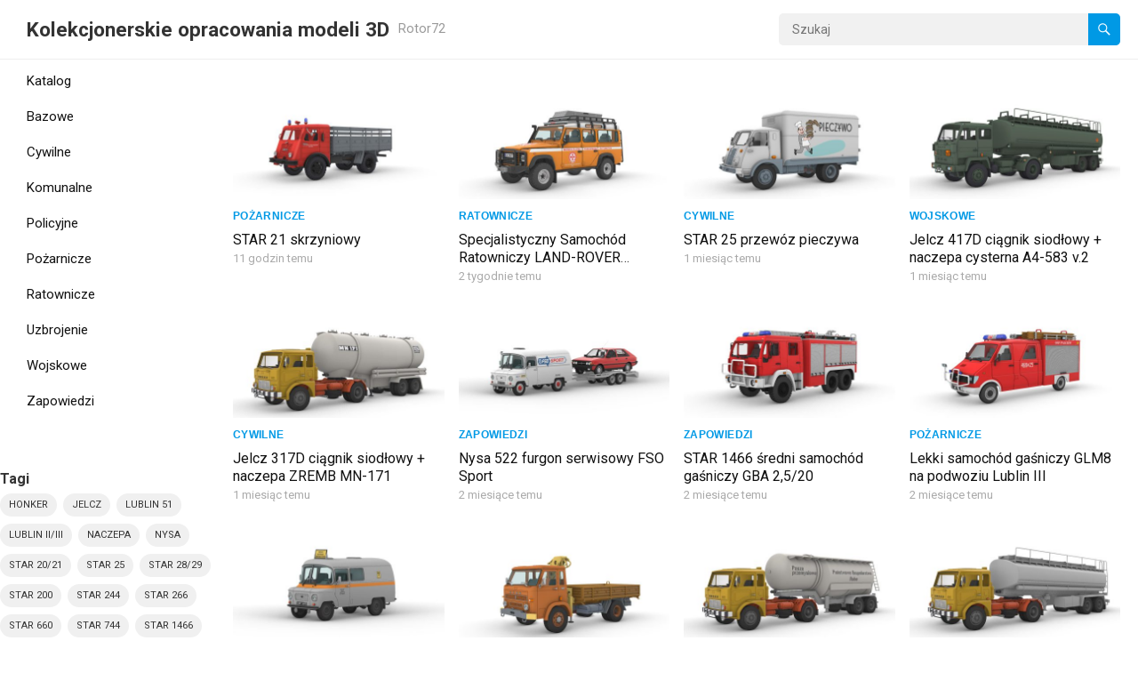

--- FILE ---
content_type: text/html; charset=UTF-8
request_url: http://www.korabit.pl/
body_size: 94988
content:
<!DOCTYPE html>
<html lang="pl-PL">
<head>
<meta charset="UTF-8">
<meta name="viewport" content="width=device-width, initial-scale=1">
<meta http-equiv="X-UA-Compatible" content="IE=edge">
<meta name="HandheldFriendly" content="true">
<link rel="profile" href="http://gmpg.org/xfn/11">
<link rel="preconnect" href="https://fonts.googleapis.com">
<link rel="preconnect" href="https://fonts.gstatic.com" crossorigin>
<title>Kolekcjonerskie opracowania modeli 3D</title>
<meta name='robots' content='max-image-preview:large' />
	<style>img:is([sizes="auto" i], [sizes^="auto," i]) { contain-intrinsic-size: 3000px 1500px }</style>
	<link rel='dns-prefetch' href='//fonts.googleapis.com' />
<link rel="alternate" type="application/rss+xml" title="Kolekcjonerskie opracowania modeli 3D &raquo; Kanał z wpisami" href="http://www.korabit.pl/feed/" />
<link rel="alternate" type="application/rss+xml" title="Kolekcjonerskie opracowania modeli 3D &raquo; Kanał z komentarzami" href="http://www.korabit.pl/comments/feed/" />
<script type="text/javascript">
/* <![CDATA[ */
window._wpemojiSettings = {"baseUrl":"https:\/\/s.w.org\/images\/core\/emoji\/16.0.1\/72x72\/","ext":".png","svgUrl":"https:\/\/s.w.org\/images\/core\/emoji\/16.0.1\/svg\/","svgExt":".svg","source":{"concatemoji":"http:\/\/www.korabit.pl\/wp-includes\/js\/wp-emoji-release.min.js?ver=6.8.3"}};
/*! This file is auto-generated */
!function(s,n){var o,i,e;function c(e){try{var t={supportTests:e,timestamp:(new Date).valueOf()};sessionStorage.setItem(o,JSON.stringify(t))}catch(e){}}function p(e,t,n){e.clearRect(0,0,e.canvas.width,e.canvas.height),e.fillText(t,0,0);var t=new Uint32Array(e.getImageData(0,0,e.canvas.width,e.canvas.height).data),a=(e.clearRect(0,0,e.canvas.width,e.canvas.height),e.fillText(n,0,0),new Uint32Array(e.getImageData(0,0,e.canvas.width,e.canvas.height).data));return t.every(function(e,t){return e===a[t]})}function u(e,t){e.clearRect(0,0,e.canvas.width,e.canvas.height),e.fillText(t,0,0);for(var n=e.getImageData(16,16,1,1),a=0;a<n.data.length;a++)if(0!==n.data[a])return!1;return!0}function f(e,t,n,a){switch(t){case"flag":return n(e,"\ud83c\udff3\ufe0f\u200d\u26a7\ufe0f","\ud83c\udff3\ufe0f\u200b\u26a7\ufe0f")?!1:!n(e,"\ud83c\udde8\ud83c\uddf6","\ud83c\udde8\u200b\ud83c\uddf6")&&!n(e,"\ud83c\udff4\udb40\udc67\udb40\udc62\udb40\udc65\udb40\udc6e\udb40\udc67\udb40\udc7f","\ud83c\udff4\u200b\udb40\udc67\u200b\udb40\udc62\u200b\udb40\udc65\u200b\udb40\udc6e\u200b\udb40\udc67\u200b\udb40\udc7f");case"emoji":return!a(e,"\ud83e\udedf")}return!1}function g(e,t,n,a){var r="undefined"!=typeof WorkerGlobalScope&&self instanceof WorkerGlobalScope?new OffscreenCanvas(300,150):s.createElement("canvas"),o=r.getContext("2d",{willReadFrequently:!0}),i=(o.textBaseline="top",o.font="600 32px Arial",{});return e.forEach(function(e){i[e]=t(o,e,n,a)}),i}function t(e){var t=s.createElement("script");t.src=e,t.defer=!0,s.head.appendChild(t)}"undefined"!=typeof Promise&&(o="wpEmojiSettingsSupports",i=["flag","emoji"],n.supports={everything:!0,everythingExceptFlag:!0},e=new Promise(function(e){s.addEventListener("DOMContentLoaded",e,{once:!0})}),new Promise(function(t){var n=function(){try{var e=JSON.parse(sessionStorage.getItem(o));if("object"==typeof e&&"number"==typeof e.timestamp&&(new Date).valueOf()<e.timestamp+604800&&"object"==typeof e.supportTests)return e.supportTests}catch(e){}return null}();if(!n){if("undefined"!=typeof Worker&&"undefined"!=typeof OffscreenCanvas&&"undefined"!=typeof URL&&URL.createObjectURL&&"undefined"!=typeof Blob)try{var e="postMessage("+g.toString()+"("+[JSON.stringify(i),f.toString(),p.toString(),u.toString()].join(",")+"));",a=new Blob([e],{type:"text/javascript"}),r=new Worker(URL.createObjectURL(a),{name:"wpTestEmojiSupports"});return void(r.onmessage=function(e){c(n=e.data),r.terminate(),t(n)})}catch(e){}c(n=g(i,f,p,u))}t(n)}).then(function(e){for(var t in e)n.supports[t]=e[t],n.supports.everything=n.supports.everything&&n.supports[t],"flag"!==t&&(n.supports.everythingExceptFlag=n.supports.everythingExceptFlag&&n.supports[t]);n.supports.everythingExceptFlag=n.supports.everythingExceptFlag&&!n.supports.flag,n.DOMReady=!1,n.readyCallback=function(){n.DOMReady=!0}}).then(function(){return e}).then(function(){var e;n.supports.everything||(n.readyCallback(),(e=n.source||{}).concatemoji?t(e.concatemoji):e.wpemoji&&e.twemoji&&(t(e.twemoji),t(e.wpemoji)))}))}((window,document),window._wpemojiSettings);
/* ]]> */
</script>
<link rel='stylesheet' id='twb-open-sans-css' href='https://fonts.googleapis.com/css?family=Open+Sans%3A300%2C400%2C500%2C600%2C700%2C800&#038;display=swap&#038;ver=6.8.3' type='text/css' media='all' />
<link rel='stylesheet' id='twb-global-css' href='http://www.korabit.pl/wp-content/plugins/slider-wd/booster/assets/css/global.css?ver=1.0.0' type='text/css' media='all' />
<style id='wp-emoji-styles-inline-css' type='text/css'>

	img.wp-smiley, img.emoji {
		display: inline !important;
		border: none !important;
		box-shadow: none !important;
		height: 1em !important;
		width: 1em !important;
		margin: 0 0.07em !important;
		vertical-align: -0.1em !important;
		background: none !important;
		padding: 0 !important;
	}
</style>
<link rel='stylesheet' id='wp-block-library-css' href='http://www.korabit.pl/wp-includes/css/dist/block-library/style.min.css?ver=6.8.3' type='text/css' media='all' />
<style id='wp-block-library-theme-inline-css' type='text/css'>
.wp-block-audio :where(figcaption){color:#555;font-size:13px;text-align:center}.is-dark-theme .wp-block-audio :where(figcaption){color:#ffffffa6}.wp-block-audio{margin:0 0 1em}.wp-block-code{border:1px solid #ccc;border-radius:4px;font-family:Menlo,Consolas,monaco,monospace;padding:.8em 1em}.wp-block-embed :where(figcaption){color:#555;font-size:13px;text-align:center}.is-dark-theme .wp-block-embed :where(figcaption){color:#ffffffa6}.wp-block-embed{margin:0 0 1em}.blocks-gallery-caption{color:#555;font-size:13px;text-align:center}.is-dark-theme .blocks-gallery-caption{color:#ffffffa6}:root :where(.wp-block-image figcaption){color:#555;font-size:13px;text-align:center}.is-dark-theme :root :where(.wp-block-image figcaption){color:#ffffffa6}.wp-block-image{margin:0 0 1em}.wp-block-pullquote{border-bottom:4px solid;border-top:4px solid;color:currentColor;margin-bottom:1.75em}.wp-block-pullquote cite,.wp-block-pullquote footer,.wp-block-pullquote__citation{color:currentColor;font-size:.8125em;font-style:normal;text-transform:uppercase}.wp-block-quote{border-left:.25em solid;margin:0 0 1.75em;padding-left:1em}.wp-block-quote cite,.wp-block-quote footer{color:currentColor;font-size:.8125em;font-style:normal;position:relative}.wp-block-quote:where(.has-text-align-right){border-left:none;border-right:.25em solid;padding-left:0;padding-right:1em}.wp-block-quote:where(.has-text-align-center){border:none;padding-left:0}.wp-block-quote.is-large,.wp-block-quote.is-style-large,.wp-block-quote:where(.is-style-plain){border:none}.wp-block-search .wp-block-search__label{font-weight:700}.wp-block-search__button{border:1px solid #ccc;padding:.375em .625em}:where(.wp-block-group.has-background){padding:1.25em 2.375em}.wp-block-separator.has-css-opacity{opacity:.4}.wp-block-separator{border:none;border-bottom:2px solid;margin-left:auto;margin-right:auto}.wp-block-separator.has-alpha-channel-opacity{opacity:1}.wp-block-separator:not(.is-style-wide):not(.is-style-dots){width:100px}.wp-block-separator.has-background:not(.is-style-dots){border-bottom:none;height:1px}.wp-block-separator.has-background:not(.is-style-wide):not(.is-style-dots){height:2px}.wp-block-table{margin:0 0 1em}.wp-block-table td,.wp-block-table th{word-break:normal}.wp-block-table :where(figcaption){color:#555;font-size:13px;text-align:center}.is-dark-theme .wp-block-table :where(figcaption){color:#ffffffa6}.wp-block-video :where(figcaption){color:#555;font-size:13px;text-align:center}.is-dark-theme .wp-block-video :where(figcaption){color:#ffffffa6}.wp-block-video{margin:0 0 1em}:root :where(.wp-block-template-part.has-background){margin-bottom:0;margin-top:0;padding:1.25em 2.375em}
</style>
<style id='classic-theme-styles-inline-css' type='text/css'>
/*! This file is auto-generated */
.wp-block-button__link{color:#fff;background-color:#32373c;border-radius:9999px;box-shadow:none;text-decoration:none;padding:calc(.667em + 2px) calc(1.333em + 2px);font-size:1.125em}.wp-block-file__button{background:#32373c;color:#fff;text-decoration:none}
</style>
<style id='global-styles-inline-css' type='text/css'>
:root{--wp--preset--aspect-ratio--square: 1;--wp--preset--aspect-ratio--4-3: 4/3;--wp--preset--aspect-ratio--3-4: 3/4;--wp--preset--aspect-ratio--3-2: 3/2;--wp--preset--aspect-ratio--2-3: 2/3;--wp--preset--aspect-ratio--16-9: 16/9;--wp--preset--aspect-ratio--9-16: 9/16;--wp--preset--color--black: #000000;--wp--preset--color--cyan-bluish-gray: #abb8c3;--wp--preset--color--white: #ffffff;--wp--preset--color--pale-pink: #f78da7;--wp--preset--color--vivid-red: #cf2e2e;--wp--preset--color--luminous-vivid-orange: #ff6900;--wp--preset--color--luminous-vivid-amber: #fcb900;--wp--preset--color--light-green-cyan: #7bdcb5;--wp--preset--color--vivid-green-cyan: #00d084;--wp--preset--color--pale-cyan-blue: #8ed1fc;--wp--preset--color--vivid-cyan-blue: #0693e3;--wp--preset--color--vivid-purple: #9b51e0;--wp--preset--gradient--vivid-cyan-blue-to-vivid-purple: linear-gradient(135deg,rgba(6,147,227,1) 0%,rgb(155,81,224) 100%);--wp--preset--gradient--light-green-cyan-to-vivid-green-cyan: linear-gradient(135deg,rgb(122,220,180) 0%,rgb(0,208,130) 100%);--wp--preset--gradient--luminous-vivid-amber-to-luminous-vivid-orange: linear-gradient(135deg,rgba(252,185,0,1) 0%,rgba(255,105,0,1) 100%);--wp--preset--gradient--luminous-vivid-orange-to-vivid-red: linear-gradient(135deg,rgba(255,105,0,1) 0%,rgb(207,46,46) 100%);--wp--preset--gradient--very-light-gray-to-cyan-bluish-gray: linear-gradient(135deg,rgb(238,238,238) 0%,rgb(169,184,195) 100%);--wp--preset--gradient--cool-to-warm-spectrum: linear-gradient(135deg,rgb(74,234,220) 0%,rgb(151,120,209) 20%,rgb(207,42,186) 40%,rgb(238,44,130) 60%,rgb(251,105,98) 80%,rgb(254,248,76) 100%);--wp--preset--gradient--blush-light-purple: linear-gradient(135deg,rgb(255,206,236) 0%,rgb(152,150,240) 100%);--wp--preset--gradient--blush-bordeaux: linear-gradient(135deg,rgb(254,205,165) 0%,rgb(254,45,45) 50%,rgb(107,0,62) 100%);--wp--preset--gradient--luminous-dusk: linear-gradient(135deg,rgb(255,203,112) 0%,rgb(199,81,192) 50%,rgb(65,88,208) 100%);--wp--preset--gradient--pale-ocean: linear-gradient(135deg,rgb(255,245,203) 0%,rgb(182,227,212) 50%,rgb(51,167,181) 100%);--wp--preset--gradient--electric-grass: linear-gradient(135deg,rgb(202,248,128) 0%,rgb(113,206,126) 100%);--wp--preset--gradient--midnight: linear-gradient(135deg,rgb(2,3,129) 0%,rgb(40,116,252) 100%);--wp--preset--font-size--small: 13px;--wp--preset--font-size--medium: 20px;--wp--preset--font-size--large: 36px;--wp--preset--font-size--x-large: 42px;--wp--preset--spacing--20: 0.44rem;--wp--preset--spacing--30: 0.67rem;--wp--preset--spacing--40: 1rem;--wp--preset--spacing--50: 1.5rem;--wp--preset--spacing--60: 2.25rem;--wp--preset--spacing--70: 3.38rem;--wp--preset--spacing--80: 5.06rem;--wp--preset--shadow--natural: 6px 6px 9px rgba(0, 0, 0, 0.2);--wp--preset--shadow--deep: 12px 12px 50px rgba(0, 0, 0, 0.4);--wp--preset--shadow--sharp: 6px 6px 0px rgba(0, 0, 0, 0.2);--wp--preset--shadow--outlined: 6px 6px 0px -3px rgba(255, 255, 255, 1), 6px 6px rgba(0, 0, 0, 1);--wp--preset--shadow--crisp: 6px 6px 0px rgba(0, 0, 0, 1);}:where(.is-layout-flex){gap: 0.5em;}:where(.is-layout-grid){gap: 0.5em;}body .is-layout-flex{display: flex;}.is-layout-flex{flex-wrap: wrap;align-items: center;}.is-layout-flex > :is(*, div){margin: 0;}body .is-layout-grid{display: grid;}.is-layout-grid > :is(*, div){margin: 0;}:where(.wp-block-columns.is-layout-flex){gap: 2em;}:where(.wp-block-columns.is-layout-grid){gap: 2em;}:where(.wp-block-post-template.is-layout-flex){gap: 1.25em;}:where(.wp-block-post-template.is-layout-grid){gap: 1.25em;}.has-black-color{color: var(--wp--preset--color--black) !important;}.has-cyan-bluish-gray-color{color: var(--wp--preset--color--cyan-bluish-gray) !important;}.has-white-color{color: var(--wp--preset--color--white) !important;}.has-pale-pink-color{color: var(--wp--preset--color--pale-pink) !important;}.has-vivid-red-color{color: var(--wp--preset--color--vivid-red) !important;}.has-luminous-vivid-orange-color{color: var(--wp--preset--color--luminous-vivid-orange) !important;}.has-luminous-vivid-amber-color{color: var(--wp--preset--color--luminous-vivid-amber) !important;}.has-light-green-cyan-color{color: var(--wp--preset--color--light-green-cyan) !important;}.has-vivid-green-cyan-color{color: var(--wp--preset--color--vivid-green-cyan) !important;}.has-pale-cyan-blue-color{color: var(--wp--preset--color--pale-cyan-blue) !important;}.has-vivid-cyan-blue-color{color: var(--wp--preset--color--vivid-cyan-blue) !important;}.has-vivid-purple-color{color: var(--wp--preset--color--vivid-purple) !important;}.has-black-background-color{background-color: var(--wp--preset--color--black) !important;}.has-cyan-bluish-gray-background-color{background-color: var(--wp--preset--color--cyan-bluish-gray) !important;}.has-white-background-color{background-color: var(--wp--preset--color--white) !important;}.has-pale-pink-background-color{background-color: var(--wp--preset--color--pale-pink) !important;}.has-vivid-red-background-color{background-color: var(--wp--preset--color--vivid-red) !important;}.has-luminous-vivid-orange-background-color{background-color: var(--wp--preset--color--luminous-vivid-orange) !important;}.has-luminous-vivid-amber-background-color{background-color: var(--wp--preset--color--luminous-vivid-amber) !important;}.has-light-green-cyan-background-color{background-color: var(--wp--preset--color--light-green-cyan) !important;}.has-vivid-green-cyan-background-color{background-color: var(--wp--preset--color--vivid-green-cyan) !important;}.has-pale-cyan-blue-background-color{background-color: var(--wp--preset--color--pale-cyan-blue) !important;}.has-vivid-cyan-blue-background-color{background-color: var(--wp--preset--color--vivid-cyan-blue) !important;}.has-vivid-purple-background-color{background-color: var(--wp--preset--color--vivid-purple) !important;}.has-black-border-color{border-color: var(--wp--preset--color--black) !important;}.has-cyan-bluish-gray-border-color{border-color: var(--wp--preset--color--cyan-bluish-gray) !important;}.has-white-border-color{border-color: var(--wp--preset--color--white) !important;}.has-pale-pink-border-color{border-color: var(--wp--preset--color--pale-pink) !important;}.has-vivid-red-border-color{border-color: var(--wp--preset--color--vivid-red) !important;}.has-luminous-vivid-orange-border-color{border-color: var(--wp--preset--color--luminous-vivid-orange) !important;}.has-luminous-vivid-amber-border-color{border-color: var(--wp--preset--color--luminous-vivid-amber) !important;}.has-light-green-cyan-border-color{border-color: var(--wp--preset--color--light-green-cyan) !important;}.has-vivid-green-cyan-border-color{border-color: var(--wp--preset--color--vivid-green-cyan) !important;}.has-pale-cyan-blue-border-color{border-color: var(--wp--preset--color--pale-cyan-blue) !important;}.has-vivid-cyan-blue-border-color{border-color: var(--wp--preset--color--vivid-cyan-blue) !important;}.has-vivid-purple-border-color{border-color: var(--wp--preset--color--vivid-purple) !important;}.has-vivid-cyan-blue-to-vivid-purple-gradient-background{background: var(--wp--preset--gradient--vivid-cyan-blue-to-vivid-purple) !important;}.has-light-green-cyan-to-vivid-green-cyan-gradient-background{background: var(--wp--preset--gradient--light-green-cyan-to-vivid-green-cyan) !important;}.has-luminous-vivid-amber-to-luminous-vivid-orange-gradient-background{background: var(--wp--preset--gradient--luminous-vivid-amber-to-luminous-vivid-orange) !important;}.has-luminous-vivid-orange-to-vivid-red-gradient-background{background: var(--wp--preset--gradient--luminous-vivid-orange-to-vivid-red) !important;}.has-very-light-gray-to-cyan-bluish-gray-gradient-background{background: var(--wp--preset--gradient--very-light-gray-to-cyan-bluish-gray) !important;}.has-cool-to-warm-spectrum-gradient-background{background: var(--wp--preset--gradient--cool-to-warm-spectrum) !important;}.has-blush-light-purple-gradient-background{background: var(--wp--preset--gradient--blush-light-purple) !important;}.has-blush-bordeaux-gradient-background{background: var(--wp--preset--gradient--blush-bordeaux) !important;}.has-luminous-dusk-gradient-background{background: var(--wp--preset--gradient--luminous-dusk) !important;}.has-pale-ocean-gradient-background{background: var(--wp--preset--gradient--pale-ocean) !important;}.has-electric-grass-gradient-background{background: var(--wp--preset--gradient--electric-grass) !important;}.has-midnight-gradient-background{background: var(--wp--preset--gradient--midnight) !important;}.has-small-font-size{font-size: var(--wp--preset--font-size--small) !important;}.has-medium-font-size{font-size: var(--wp--preset--font-size--medium) !important;}.has-large-font-size{font-size: var(--wp--preset--font-size--large) !important;}.has-x-large-font-size{font-size: var(--wp--preset--font-size--x-large) !important;}
:where(.wp-block-post-template.is-layout-flex){gap: 1.25em;}:where(.wp-block-post-template.is-layout-grid){gap: 1.25em;}
:where(.wp-block-columns.is-layout-flex){gap: 2em;}:where(.wp-block-columns.is-layout-grid){gap: 2em;}
:root :where(.wp-block-pullquote){font-size: 1.5em;line-height: 1.6;}
</style>
<link rel='stylesheet' id='justvideo-googlefonts-css' href='https://fonts.googleapis.com/css2?family=Roboto:wght@400;700&#038;display=swap' type='text/css' media='all' />
<link rel='stylesheet' id='justvideo-style-css' href='http://www.korabit.pl/wp-content/themes/justvideo/style.css?ver=20220526' type='text/css' media='all' />
<link rel='stylesheet' id='justvideo-responsive-style-css' href='http://www.korabit.pl/wp-content/themes/justvideo/responsive.css?ver=20220526' type='text/css' media='all' />
<link rel='stylesheet' id='font-awesome-style-css' href='http://www.korabit.pl/wp-content/themes/justvideo/assets/css/font-awesome.css?ver=20220526' type='text/css' media='all' />
<link rel='stylesheet' id='genericons-style-css' href='http://www.korabit.pl/wp-content/themes/justvideo/genericons/genericons.css?ver=6.8.3' type='text/css' media='all' />
<script type="text/javascript" src="http://www.korabit.pl/wp-includes/js/jquery/jquery.min.js?ver=3.7.1" id="jquery-core-js"></script>
<script type="text/javascript" src="http://www.korabit.pl/wp-includes/js/jquery/jquery-migrate.min.js?ver=3.4.1" id="jquery-migrate-js"></script>
<script type="text/javascript" src="http://www.korabit.pl/wp-content/plugins/slider-wd/booster/assets/js/circle-progress.js?ver=1.2.2" id="twb-circle-js"></script>
<script type="text/javascript" id="twb-global-js-extra">
/* <![CDATA[ */
var twb = {"nonce":"4be4f43437","ajax_url":"http:\/\/www.korabit.pl\/wp-admin\/admin-ajax.php","plugin_url":"http:\/\/www.korabit.pl\/wp-content\/plugins\/slider-wd\/booster","href":"http:\/\/www.korabit.pl\/wp-admin\/admin.php?page=twb_slider_wd"};
var twb = {"nonce":"4be4f43437","ajax_url":"http:\/\/www.korabit.pl\/wp-admin\/admin-ajax.php","plugin_url":"http:\/\/www.korabit.pl\/wp-content\/plugins\/slider-wd\/booster","href":"http:\/\/www.korabit.pl\/wp-admin\/admin.php?page=twb_slider_wd"};
/* ]]> */
</script>
<script type="text/javascript" src="http://www.korabit.pl/wp-content/plugins/slider-wd/booster/assets/js/global.js?ver=1.0.0" id="twb-global-js"></script>
<link rel="https://api.w.org/" href="http://www.korabit.pl/wp-json/" /><link rel="EditURI" type="application/rsd+xml" title="RSD" href="http://www.korabit.pl/xmlrpc.php?rsd" />
<meta name="generator" content="WordPress 6.8.3" />
</head>

<body class="blog wp-embed-responsive wp-theme-justvideo hfeed">



<div id="page" class="site">

	<a class="skip-link screen-reader-text" href="#content">Skip to content</a>

	<header id="masthead" class="site-header clear">

		<div class="site-start clear">

			
			<div class="site-branding">

				
				
					<div class="site-title-desc">

						<div class="site-title">
							<h1><a href="http://www.korabit.pl">Kolekcjonerskie opracowania modeli 3D</a></h1>
						</div><!-- .site-title -->	

						<div class="site-description">
							Rotor72						</div><!-- .site-desc -->

					</div><!-- .site-title-desc -->

				
			</div><!-- .site-branding -->	

			<div class="header-search no-top-menu">
				<form id="searchform" method="get" action="http://www.korabit.pl/">
					<input type="search" name="s" class="search-input" placeholder="Szukaj" autocomplete="off">
					<button type="submit" class="search-submit"><span class="genericon genericon-search"></span></button>		
				</form>
			</div><!-- .header-search -->
			
			<nav id="primary-nav" class="primary-navigation">

				
			</nav><!-- #primary-nav -->		

			<div class="header-toggles">
				<button class="toggle nav-toggle mobile-nav-toggle" data-toggle-target=".menu-modal"  data-toggle-body-class="showing-menu-modal" aria-expanded="false" data-set-focus=".close-nav-toggle">
					<span class="toggle-inner">
						<span class="toggle-icon">
							<svg class="svg-icon" aria-hidden="true" role="img" focusable="false" xmlns="http://www.w3.org/2000/svg" width="26" height="7" viewBox="0 0 26 7"><path fill-rule="evenodd" d="M332.5,45 C330.567003,45 329,43.4329966 329,41.5 C329,39.5670034 330.567003,38 332.5,38 C334.432997,38 336,39.5670034 336,41.5 C336,43.4329966 334.432997,45 332.5,45 Z M342,45 C340.067003,45 338.5,43.4329966 338.5,41.5 C338.5,39.5670034 340.067003,38 342,38 C343.932997,38 345.5,39.5670034 345.5,41.5 C345.5,43.4329966 343.932997,45 342,45 Z M351.5,45 C349.567003,45 348,43.4329966 348,41.5 C348,39.5670034 349.567003,38 351.5,38 C353.432997,38 355,39.5670034 355,41.5 C355,43.4329966 353.432997,45 351.5,45 Z" transform="translate(-329 -38)" /></svg>						</span>
						<span class="toggle-text">Menu</span>
					</span>
				</button><!-- .nav-toggle -->
			</div><!-- .header-toggles -->	

		</div><!-- .site-start -->			

	</header><!-- #masthead -->

	<div class="menu-modal cover-modal header-footer-group" data-modal-target-string=".menu-modal">

		<div class="menu-modal-inner modal-inner">

			<div class="menu-wrapper section-inner">

				<div class="menu-top">

					<button class="toggle close-nav-toggle fill-children-current-color" data-toggle-target=".menu-modal" data-toggle-body-class="showing-menu-modal" aria-expanded="false" data-set-focus=".menu-modal">
						<span class="toggle-text">Close Menu</span>
						<svg class="svg-icon" aria-hidden="true" role="img" focusable="false" xmlns="http://www.w3.org/2000/svg" width="16" height="16" viewBox="0 0 16 16"><polygon fill="" fill-rule="evenodd" points="6.852 7.649 .399 1.195 1.445 .149 7.899 6.602 14.352 .149 15.399 1.195 8.945 7.649 15.399 14.102 14.352 15.149 7.899 8.695 1.445 15.149 .399 14.102" /></svg>					</button><!-- .nav-toggle -->

					
					<nav class="mobile-menu" aria-label="Mobile" role="navigation">

						<ul class="modal-menu reset-list-style">

						<li class="page_item page-item-3012"><div class="ancestor-wrapper"><a href="http://www.korabit.pl/katalog/">Katalog</a></div><!-- .ancestor-wrapper --></li>
<li class="page_item page-item-2"><div class="ancestor-wrapper"><a href="http://www.korabit.pl/instrukcja/">Krótkie story co i jak z formatkami by Rotor72</a></div><!-- .ancestor-wrapper --></li>

						</ul>

					</nav>

				</div><!-- .menu-top -->

			</div><!-- .menu-wrapper -->

		</div><!-- .menu-modal-inner -->

	</div><!-- .menu-modal -->		
		
	<div id="content" class="site-content  container">

		<div class="clear">
	
	<div class="left-sidebar">

	<nav id="left-nav" class="left-navigation">

		
			<ul id="left-menu" class="sf-menu">
				<li><a href="http://www.korabit.pl">Katalog</a></li>
					<li class="cat-item cat-item-14"><a href="http://www.korabit.pl/category/bazowe/">Bazowe</a>
</li>
	<li class="cat-item cat-item-4"><a href="http://www.korabit.pl/category/cywilne/">Cywilne</a>
</li>
	<li class="cat-item cat-item-23"><a href="http://www.korabit.pl/category/komunalne/">Komunalne</a>
</li>
	<li class="cat-item cat-item-18"><a href="http://www.korabit.pl/category/milicja/">Policyjne</a>
</li>
	<li class="cat-item cat-item-2"><a href="http://www.korabit.pl/category/pozarnicze/">Pożarnicze</a>
</li>
	<li class="cat-item cat-item-24"><a href="http://www.korabit.pl/category/ratownicze/">Ratownicze</a>
</li>
	<li class="cat-item cat-item-12"><a href="http://www.korabit.pl/category/uzbrojenie/">Uzbrojenie</a>
</li>
	<li class="cat-item cat-item-3"><a href="http://www.korabit.pl/category/wojskowe/">Wojskowe</a>
</li>
	<li class="cat-item cat-item-5"><a href="http://www.korabit.pl/category/zapowiedzi/">Zapowiedzi</a>
</li>
			</ul><!-- .sf-menu -->
            
				
	</nav><!-- #left-nav -->	

	<p style="margin-left:30px;"><br><br>
		<div class="widget widget_tag_cloud"><h2 class="widgettitle">Tagi</h2><div class="tagcloud"><a href="http://www.korabit.pl/tag/honker/" class="tag-cloud-link tag-link-6 tag-link-position-1" style="font-size: 14.614173228346pt;" aria-label="HONKER (7 elementów)">HONKER</a>
<a href="http://www.korabit.pl/tag/jelcz/" class="tag-cloud-link tag-link-9 tag-link-position-2" style="font-size: 21.11811023622pt;" aria-label="JELCZ (30 elementów)">JELCZ</a>
<a href="http://www.korabit.pl/tag/lublin-51/" class="tag-cloud-link tag-link-17 tag-link-position-3" style="font-size: 8pt;" aria-label="LUBLIN 51 (1 element)">LUBLIN 51</a>
<a href="http://www.korabit.pl/tag/lublin-ii/" class="tag-cloud-link tag-link-10 tag-link-position-4" style="font-size: 14.062992125984pt;" aria-label="LUBLIN II/III (6 elementów)">LUBLIN II/III</a>
<a href="http://www.korabit.pl/tag/naczepa/" class="tag-cloud-link tag-link-32 tag-link-position-5" style="font-size: 17.700787401575pt;" aria-label="NACZEPA (14 elementów)">NACZEPA</a>
<a href="http://www.korabit.pl/tag/nysa/" class="tag-cloud-link tag-link-27 tag-link-position-6" style="font-size: 17.700787401575pt;" aria-label="NYSA (14 elementów)">NYSA</a>
<a href="http://www.korabit.pl/tag/star-20-21/" class="tag-cloud-link tag-link-26 tag-link-position-7" style="font-size: 9.9842519685039pt;" aria-label="STAR 20/21 (2 elementy)">STAR 20/21</a>
<a href="http://www.korabit.pl/tag/star-25/" class="tag-cloud-link tag-link-11 tag-link-position-8" style="font-size: 15.165354330709pt;" aria-label="STAR 25 (8 elementów)">STAR 25</a>
<a href="http://www.korabit.pl/tag/star-29/" class="tag-cloud-link tag-link-8 tag-link-position-9" style="font-size: 22pt;" aria-label="STAR 28/29 (36 elementów)">STAR 28/29</a>
<a href="http://www.korabit.pl/tag/star-200/" class="tag-cloud-link tag-link-16 tag-link-position-10" style="font-size: 17.700787401575pt;" aria-label="STAR 200 (14 elementów)">STAR 200</a>
<a href="http://www.korabit.pl/tag/star-244/" class="tag-cloud-link tag-link-15 tag-link-position-11" style="font-size: 14.614173228346pt;" aria-label="STAR 244 (7 elementów)">STAR 244</a>
<a href="http://www.korabit.pl/tag/star-266/" class="tag-cloud-link tag-link-7 tag-link-position-12" style="font-size: 21.55905511811pt;" aria-label="STAR 266 (33 elementy)">STAR 266</a>
<a href="http://www.korabit.pl/tag/star-660/" class="tag-cloud-link tag-link-19 tag-link-position-13" style="font-size: 15.716535433071pt;" aria-label="STAR 660 (9 elementów)">STAR 660</a>
<a href="http://www.korabit.pl/tag/star-744/" class="tag-cloud-link tag-link-25 tag-link-position-14" style="font-size: 11.307086614173pt;" aria-label="STAR 744 (3 elementy)">STAR 744</a>
<a href="http://www.korabit.pl/tag/star-1466/" class="tag-cloud-link tag-link-33 tag-link-position-15" style="font-size: 8pt;" aria-label="STAR 1466 (1 element)">STAR 1466</a>
<a href="http://www.korabit.pl/tag/zuk/" class="tag-cloud-link tag-link-28 tag-link-position-16" style="font-size: 17.370078740157pt;" aria-label="ŻUK (13 elementów)">ŻUK</a></div>
</div>	</p>	
	
</div><!-- .left-nav -->
	<div class="content-wrap clear">

	<div class="home-container">

		<div id="primary" class="content-area full-width clear">

			<main id="main" class="site-main clear">

				
				<div id="recent-content" class="content-loop clear">

					<div id="post-3217" class="ht_grid_1_4 box-effect post-3217 post type-post status-publish format-standard has-post-thumbnail hentry category-pozarnicze tag-star-20-21">	

			<a class="thumbnail-link" href="http://www.korabit.pl/2026/01/13/star-21-skrzyniowy/">
			<div class="thumbnail-wrap">
				<img width="480" height="270" src="http://www.korabit.pl/wp-content/uploads/2026/01/ViewCapture20260113_221407-480x270.jpg" class="attachment-justvideo_post_thumb size-justvideo_post_thumb wp-post-image" alt="" decoding="async" fetchpriority="high" srcset="http://www.korabit.pl/wp-content/uploads/2026/01/ViewCapture20260113_221407-480x270.jpg 480w, http://www.korabit.pl/wp-content/uploads/2026/01/ViewCapture20260113_221407-300x169.jpg 300w, http://www.korabit.pl/wp-content/uploads/2026/01/ViewCapture20260113_221407-1024x576.jpg 1024w, http://www.korabit.pl/wp-content/uploads/2026/01/ViewCapture20260113_221407-768x432.jpg 768w, http://www.korabit.pl/wp-content/uploads/2026/01/ViewCapture20260113_221407.jpg 1366w" sizes="(max-width: 480px) 100vw, 480px" />			</div><!-- .thumbnail-wrap -->
					</a>
		

	<div class="entry-header">

					<div class="entry-category"><a href="http://www.korabit.pl/category/pozarnicze/">Pożarnicze</a> </div>
		
		<h2 class="entry-title"><a href="http://www.korabit.pl/2026/01/13/star-21-skrzyniowy/">STAR 21 skrzyniowy</a></h2>

		<div class="entry-meta">
			<span class="entry-date">11 godzin temu</span>
		</div><!-- .entry-meta -->		
									
	</div><!-- .entry-header -->

</div><!-- #post-3217 --><div id="post-3173" class="ht_grid_1_4 box-effect post-3173 post type-post status-publish format-standard has-post-thumbnail hentry category-ratownicze">	

			<a class="thumbnail-link" href="http://www.korabit.pl/2025/12/28/specjalistyczny-samochod-ratowniczy-land-rover-defender-110sw/">
			<div class="thumbnail-wrap">
				<img width="480" height="270" src="http://www.korabit.pl/wp-content/uploads/2025/12/ViewCapture20251228_210357-480x270.jpg" class="attachment-justvideo_post_thumb size-justvideo_post_thumb wp-post-image" alt="" decoding="async" srcset="http://www.korabit.pl/wp-content/uploads/2025/12/ViewCapture20251228_210357-480x270.jpg 480w, http://www.korabit.pl/wp-content/uploads/2025/12/ViewCapture20251228_210357-300x169.jpg 300w, http://www.korabit.pl/wp-content/uploads/2025/12/ViewCapture20251228_210357-1024x576.jpg 1024w, http://www.korabit.pl/wp-content/uploads/2025/12/ViewCapture20251228_210357-768x432.jpg 768w, http://www.korabit.pl/wp-content/uploads/2025/12/ViewCapture20251228_210357.jpg 1366w" sizes="(max-width: 480px) 100vw, 480px" />			</div><!-- .thumbnail-wrap -->
					</a>
		

	<div class="entry-header">

					<div class="entry-category"><a href="http://www.korabit.pl/category/ratownicze/">Ratownicze</a> </div>
		
		<h2 class="entry-title"><a href="http://www.korabit.pl/2025/12/28/specjalistyczny-samochod-ratowniczy-land-rover-defender-110sw/">Specjalistyczny Samochód Ratowniczy LAND-ROVER Defender 110SW zabudowa SAR</a></h2>

		<div class="entry-meta">
			<span class="entry-date">2 tygodnie temu</span>
		</div><!-- .entry-meta -->		
									
	</div><!-- .entry-header -->

</div><!-- #post-3173 --><div id="post-3164" class="ht_grid_1_4 box-effect post-3164 post type-post status-publish format-standard has-post-thumbnail hentry category-cywilne tag-star-25">	

			<a class="thumbnail-link" href="http://www.korabit.pl/2025/12/14/star-25-przewoz-pieczywa/">
			<div class="thumbnail-wrap">
				<img width="480" height="270" src="http://www.korabit.pl/wp-content/uploads/2025/12/ViewCapture20251214_202953-480x270.jpg" class="attachment-justvideo_post_thumb size-justvideo_post_thumb wp-post-image" alt="" decoding="async" srcset="http://www.korabit.pl/wp-content/uploads/2025/12/ViewCapture20251214_202953-480x270.jpg 480w, http://www.korabit.pl/wp-content/uploads/2025/12/ViewCapture20251214_202953-300x169.jpg 300w, http://www.korabit.pl/wp-content/uploads/2025/12/ViewCapture20251214_202953-1024x576.jpg 1024w, http://www.korabit.pl/wp-content/uploads/2025/12/ViewCapture20251214_202953-768x432.jpg 768w, http://www.korabit.pl/wp-content/uploads/2025/12/ViewCapture20251214_202953.jpg 1366w" sizes="(max-width: 480px) 100vw, 480px" />			</div><!-- .thumbnail-wrap -->
					</a>
		

	<div class="entry-header">

					<div class="entry-category"><a href="http://www.korabit.pl/category/cywilne/">Cywilne</a> </div>
		
		<h2 class="entry-title"><a href="http://www.korabit.pl/2025/12/14/star-25-przewoz-pieczywa/">STAR 25 przewóz pieczywa</a></h2>

		<div class="entry-meta">
			<span class="entry-date">1 miesiąc temu</span>
		</div><!-- .entry-meta -->		
									
	</div><!-- .entry-header -->

</div><!-- #post-3164 --><div id="post-3161" class="ht_grid_1_4 box-effect post-3161 post type-post status-publish format-standard has-post-thumbnail hentry category-wojskowe tag-jelcz tag-naczepa">	

			<a class="thumbnail-link" href="http://www.korabit.pl/2025/12/07/jelcz-417d-ciagnik-siodlowy-naczepa-cysterna-a4-583-v-2/">
			<div class="thumbnail-wrap">
				<img width="480" height="270" src="http://www.korabit.pl/wp-content/uploads/2025/12/ViewCapture20251207_143046-480x270.jpg" class="attachment-justvideo_post_thumb size-justvideo_post_thumb wp-post-image" alt="" decoding="async" loading="lazy" srcset="http://www.korabit.pl/wp-content/uploads/2025/12/ViewCapture20251207_143046-480x270.jpg 480w, http://www.korabit.pl/wp-content/uploads/2025/12/ViewCapture20251207_143046-300x169.jpg 300w, http://www.korabit.pl/wp-content/uploads/2025/12/ViewCapture20251207_143046-1024x576.jpg 1024w, http://www.korabit.pl/wp-content/uploads/2025/12/ViewCapture20251207_143046-768x432.jpg 768w, http://www.korabit.pl/wp-content/uploads/2025/12/ViewCapture20251207_143046.jpg 1366w" sizes="auto, (max-width: 480px) 100vw, 480px" />			</div><!-- .thumbnail-wrap -->
					</a>
		

	<div class="entry-header">

					<div class="entry-category"><a href="http://www.korabit.pl/category/wojskowe/">Wojskowe</a> </div>
		
		<h2 class="entry-title"><a href="http://www.korabit.pl/2025/12/07/jelcz-417d-ciagnik-siodlowy-naczepa-cysterna-a4-583-v-2/">Jelcz 417D ciągnik siodłowy + naczepa cysterna A4-583 v.2</a></h2>

		<div class="entry-meta">
			<span class="entry-date">1 miesiąc temu</span>
		</div><!-- .entry-meta -->		
									
	</div><!-- .entry-header -->

</div><!-- #post-3161 --><div id="post-3144" class="ht_grid_1_4 box-effect post-3144 post type-post status-publish format-standard has-post-thumbnail hentry category-cywilne tag-jelcz tag-naczepa">	

			<a class="thumbnail-link" href="http://www.korabit.pl/2025/12/06/jelcz-317d-ciagnik-siodlowy-naczepa-zremb-mn-171/">
			<div class="thumbnail-wrap">
				<img width="480" height="270" src="http://www.korabit.pl/wp-content/uploads/2025/12/ViewCapture20251207_142529-480x270.jpg" class="attachment-justvideo_post_thumb size-justvideo_post_thumb wp-post-image" alt="" decoding="async" loading="lazy" srcset="http://www.korabit.pl/wp-content/uploads/2025/12/ViewCapture20251207_142529-480x270.jpg 480w, http://www.korabit.pl/wp-content/uploads/2025/12/ViewCapture20251207_142529-300x169.jpg 300w, http://www.korabit.pl/wp-content/uploads/2025/12/ViewCapture20251207_142529-1024x576.jpg 1024w, http://www.korabit.pl/wp-content/uploads/2025/12/ViewCapture20251207_142529-768x432.jpg 768w, http://www.korabit.pl/wp-content/uploads/2025/12/ViewCapture20251207_142529.jpg 1366w" sizes="auto, (max-width: 480px) 100vw, 480px" />			</div><!-- .thumbnail-wrap -->
					</a>
		

	<div class="entry-header">

					<div class="entry-category"><a href="http://www.korabit.pl/category/cywilne/">Cywilne</a> </div>
		
		<h2 class="entry-title"><a href="http://www.korabit.pl/2025/12/06/jelcz-317d-ciagnik-siodlowy-naczepa-zremb-mn-171/">Jelcz 317D ciągnik siodłowy + naczepa ZREMB MN-171</a></h2>

		<div class="entry-meta">
			<span class="entry-date">1 miesiąc temu</span>
		</div><!-- .entry-meta -->		
									
	</div><!-- .entry-header -->

</div><!-- #post-3144 --><div id="post-3140" class="ht_grid_1_4 box-effect post-3140 post type-post status-publish format-standard has-post-thumbnail hentry category-zapowiedzi tag-nysa">	

			<a class="thumbnail-link" href="http://www.korabit.pl/2025/11/27/nysa-522-furgon-serwisowy-fso-sport/">
			<div class="thumbnail-wrap">
				<img width="480" height="270" src="http://www.korabit.pl/wp-content/uploads/2025/11/ViewCapture20251127_000915-480x270.jpg" class="attachment-justvideo_post_thumb size-justvideo_post_thumb wp-post-image" alt="" decoding="async" loading="lazy" srcset="http://www.korabit.pl/wp-content/uploads/2025/11/ViewCapture20251127_000915-480x270.jpg 480w, http://www.korabit.pl/wp-content/uploads/2025/11/ViewCapture20251127_000915-300x169.jpg 300w, http://www.korabit.pl/wp-content/uploads/2025/11/ViewCapture20251127_000915-1024x576.jpg 1024w, http://www.korabit.pl/wp-content/uploads/2025/11/ViewCapture20251127_000915-768x432.jpg 768w, http://www.korabit.pl/wp-content/uploads/2025/11/ViewCapture20251127_000915.jpg 1366w" sizes="auto, (max-width: 480px) 100vw, 480px" />			</div><!-- .thumbnail-wrap -->
					</a>
		

	<div class="entry-header">

					<div class="entry-category"><a href="http://www.korabit.pl/category/zapowiedzi/">Zapowiedzi</a> </div>
		
		<h2 class="entry-title"><a href="http://www.korabit.pl/2025/11/27/nysa-522-furgon-serwisowy-fso-sport/">Nysa 522 furgon serwisowy FSO Sport</a></h2>

		<div class="entry-meta">
			<span class="entry-date">2 miesiące temu</span>
		</div><!-- .entry-meta -->		
									
	</div><!-- .entry-header -->

</div><!-- #post-3140 --><div id="post-3136" class="ht_grid_1_4 box-effect post-3136 post type-post status-publish format-standard has-post-thumbnail hentry category-zapowiedzi tag-star-1466">	

			<a class="thumbnail-link" href="http://www.korabit.pl/2025/11/26/sredni-samochod-gasniczy-star-1466-gba-25-20/">
			<div class="thumbnail-wrap">
				<img width="480" height="270" src="http://www.korabit.pl/wp-content/uploads/2025/11/ViewCapture20251126_214401-480x270.jpg" class="attachment-justvideo_post_thumb size-justvideo_post_thumb wp-post-image" alt="" decoding="async" loading="lazy" srcset="http://www.korabit.pl/wp-content/uploads/2025/11/ViewCapture20251126_214401-480x270.jpg 480w, http://www.korabit.pl/wp-content/uploads/2025/11/ViewCapture20251126_214401-300x169.jpg 300w, http://www.korabit.pl/wp-content/uploads/2025/11/ViewCapture20251126_214401-1024x576.jpg 1024w, http://www.korabit.pl/wp-content/uploads/2025/11/ViewCapture20251126_214401-768x432.jpg 768w, http://www.korabit.pl/wp-content/uploads/2025/11/ViewCapture20251126_214401.jpg 1366w" sizes="auto, (max-width: 480px) 100vw, 480px" />			</div><!-- .thumbnail-wrap -->
					</a>
		

	<div class="entry-header">

					<div class="entry-category"><a href="http://www.korabit.pl/category/zapowiedzi/">Zapowiedzi</a> </div>
		
		<h2 class="entry-title"><a href="http://www.korabit.pl/2025/11/26/sredni-samochod-gasniczy-star-1466-gba-25-20/">STAR 1466 średni samochód gaśniczy GBA 2,5/20</a></h2>

		<div class="entry-meta">
			<span class="entry-date">2 miesiące temu</span>
		</div><!-- .entry-meta -->		
									
	</div><!-- .entry-header -->

</div><!-- #post-3136 --><div id="post-3112" class="ht_grid_1_4 box-effect post-3112 post type-post status-publish format-standard has-post-thumbnail hentry category-pozarnicze tag-lublin-ii">	

			<a class="thumbnail-link" href="http://www.korabit.pl/2025/11/16/lekki-samochod-gasniczy-glm8-na-podwoziu-lublin-iii/">
			<div class="thumbnail-wrap">
				<img width="480" height="270" src="http://www.korabit.pl/wp-content/uploads/2025/11/ViewCapture20251116_143111-480x270.jpg" class="attachment-justvideo_post_thumb size-justvideo_post_thumb wp-post-image" alt="" decoding="async" loading="lazy" srcset="http://www.korabit.pl/wp-content/uploads/2025/11/ViewCapture20251116_143111-480x270.jpg 480w, http://www.korabit.pl/wp-content/uploads/2025/11/ViewCapture20251116_143111-300x169.jpg 300w, http://www.korabit.pl/wp-content/uploads/2025/11/ViewCapture20251116_143111-1024x576.jpg 1024w, http://www.korabit.pl/wp-content/uploads/2025/11/ViewCapture20251116_143111-768x432.jpg 768w, http://www.korabit.pl/wp-content/uploads/2025/11/ViewCapture20251116_143111.jpg 1366w" sizes="auto, (max-width: 480px) 100vw, 480px" />			</div><!-- .thumbnail-wrap -->
					</a>
		

	<div class="entry-header">

					<div class="entry-category"><a href="http://www.korabit.pl/category/pozarnicze/">Pożarnicze</a> </div>
		
		<h2 class="entry-title"><a href="http://www.korabit.pl/2025/11/16/lekki-samochod-gasniczy-glm8-na-podwoziu-lublin-iii/">Lekki samochód gaśniczy GLM8 na podwoziu Lublin III</a></h2>

		<div class="entry-meta">
			<span class="entry-date">2 miesiące temu</span>
		</div><!-- .entry-meta -->		
									
	</div><!-- .entry-header -->

</div><!-- #post-3112 --><div id="post-3042" class="ht_grid_1_4 box-effect post-3042 post type-post status-publish format-standard has-post-thumbnail hentry category-cywilne tag-nysa">	

			<a class="thumbnail-link" href="http://www.korabit.pl/2025/08/29/nysa-522-przewoz-materialow-radioaktywnych/">
			<div class="thumbnail-wrap">
				<img width="480" height="270" src="http://www.korabit.pl/wp-content/uploads/2025/08/ViewCapture20250829_155640-480x270.jpg" class="attachment-justvideo_post_thumb size-justvideo_post_thumb wp-post-image" alt="" decoding="async" loading="lazy" srcset="http://www.korabit.pl/wp-content/uploads/2025/08/ViewCapture20250829_155640-480x270.jpg 480w, http://www.korabit.pl/wp-content/uploads/2025/08/ViewCapture20250829_155640-300x169.jpg 300w, http://www.korabit.pl/wp-content/uploads/2025/08/ViewCapture20250829_155640-1024x576.jpg 1024w, http://www.korabit.pl/wp-content/uploads/2025/08/ViewCapture20250829_155640-768x432.jpg 768w, http://www.korabit.pl/wp-content/uploads/2025/08/ViewCapture20250829_155640.jpg 1366w" sizes="auto, (max-width: 480px) 100vw, 480px" />			</div><!-- .thumbnail-wrap -->
					</a>
		

	<div class="entry-header">

					<div class="entry-category"><a href="http://www.korabit.pl/category/cywilne/">Cywilne</a> </div>
		
		<h2 class="entry-title"><a href="http://www.korabit.pl/2025/08/29/nysa-522-przewoz-materialow-radioaktywnych/">Nysa 522 przewóz materiałów radioaktywnych</a></h2>

		<div class="entry-meta">
			<span class="entry-date">5 miesięcy temu</span>
		</div><!-- .entry-meta -->		
									
	</div><!-- .entry-header -->

</div><!-- #post-3042 --><div id="post-3034" class="ht_grid_1_4 box-effect post-3034 post type-post status-publish format-standard has-post-thumbnail hentry category-cywilne tag-star-29">	

			<a class="thumbnail-link" href="http://www.korabit.pl/2025/08/10/star-28-skrzyniowy-z-zurawiem-hydraulicznym-hds-3/">
			<div class="thumbnail-wrap">
				<img width="480" height="270" src="http://www.korabit.pl/wp-content/uploads/2025/08/ViewCapture20250810_212025-480x270.jpg" class="attachment-justvideo_post_thumb size-justvideo_post_thumb wp-post-image" alt="" decoding="async" loading="lazy" srcset="http://www.korabit.pl/wp-content/uploads/2025/08/ViewCapture20250810_212025-480x270.jpg 480w, http://www.korabit.pl/wp-content/uploads/2025/08/ViewCapture20250810_212025-300x169.jpg 300w, http://www.korabit.pl/wp-content/uploads/2025/08/ViewCapture20250810_212025-1024x576.jpg 1024w, http://www.korabit.pl/wp-content/uploads/2025/08/ViewCapture20250810_212025-768x432.jpg 768w, http://www.korabit.pl/wp-content/uploads/2025/08/ViewCapture20250810_212025.jpg 1366w" sizes="auto, (max-width: 480px) 100vw, 480px" />			</div><!-- .thumbnail-wrap -->
					</a>
		

	<div class="entry-header">

					<div class="entry-category"><a href="http://www.korabit.pl/category/cywilne/">Cywilne</a> </div>
		
		<h2 class="entry-title"><a href="http://www.korabit.pl/2025/08/10/star-28-skrzyniowy-z-zurawiem-hydraulicznym-hds-3/">STAR 28 skrzyniowy z żurawiem hydraulicznym HDS-3</a></h2>

		<div class="entry-meta">
			<span class="entry-date">5 miesięcy temu</span>
		</div><!-- .entry-meta -->		
									
	</div><!-- .entry-header -->

</div><!-- #post-3034 --><div id="post-3086" class="ht_grid_1_4 box-effect post-3086 post type-post status-publish format-standard has-post-thumbnail hentry category-zapowiedzi tag-jelcz tag-naczepa">	

			<a class="thumbnail-link" href="http://www.korabit.pl/2025/07/30/jelcz-317d-ciagnik-siodlowy-naczepa-zremb-gn-161/">
			<div class="thumbnail-wrap">
				<img width="480" height="270" src="http://www.korabit.pl/wp-content/uploads/2025/08/ViewCapture20250829_165709-480x270.jpg" class="attachment-justvideo_post_thumb size-justvideo_post_thumb wp-post-image" alt="" decoding="async" loading="lazy" srcset="http://www.korabit.pl/wp-content/uploads/2025/08/ViewCapture20250829_165709-480x270.jpg 480w, http://www.korabit.pl/wp-content/uploads/2025/08/ViewCapture20250829_165709-300x169.jpg 300w, http://www.korabit.pl/wp-content/uploads/2025/08/ViewCapture20250829_165709-1024x576.jpg 1024w, http://www.korabit.pl/wp-content/uploads/2025/08/ViewCapture20250829_165709-768x432.jpg 768w, http://www.korabit.pl/wp-content/uploads/2025/08/ViewCapture20250829_165709.jpg 1366w" sizes="auto, (max-width: 480px) 100vw, 480px" />			</div><!-- .thumbnail-wrap -->
					</a>
		

	<div class="entry-header">

					<div class="entry-category"><a href="http://www.korabit.pl/category/zapowiedzi/">Zapowiedzi</a> </div>
		
		<h2 class="entry-title"><a href="http://www.korabit.pl/2025/07/30/jelcz-317d-ciagnik-siodlowy-naczepa-zremb-gn-161/">Jelcz 317D ciągnik siodłowy + naczepa ZREMB GN-161</a></h2>

		<div class="entry-meta">
			<span class="entry-date">6 miesięcy temu</span>
		</div><!-- .entry-meta -->		
									
	</div><!-- .entry-header -->

</div><!-- #post-3086 --><div id="post-3030" class="ht_grid_1_4 box-effect post-3030 post type-post status-publish format-standard has-post-thumbnail hentry category-cywilne tag-jelcz tag-naczepa">	

			<a class="thumbnail-link" href="http://www.korabit.pl/2025/07/30/jelcz-317d-ciagnik-siodlowy-naczepa-cysterna-a4-583/">
			<div class="thumbnail-wrap">
				<img width="480" height="270" src="http://www.korabit.pl/wp-content/uploads/2025/08/ViewCapture20250829_165506-480x270.jpg" class="attachment-justvideo_post_thumb size-justvideo_post_thumb wp-post-image" alt="" decoding="async" loading="lazy" srcset="http://www.korabit.pl/wp-content/uploads/2025/08/ViewCapture20250829_165506-480x270.jpg 480w, http://www.korabit.pl/wp-content/uploads/2025/08/ViewCapture20250829_165506-300x169.jpg 300w, http://www.korabit.pl/wp-content/uploads/2025/08/ViewCapture20250829_165506-1024x576.jpg 1024w, http://www.korabit.pl/wp-content/uploads/2025/08/ViewCapture20250829_165506-768x432.jpg 768w, http://www.korabit.pl/wp-content/uploads/2025/08/ViewCapture20250829_165506.jpg 1366w" sizes="auto, (max-width: 480px) 100vw, 480px" />			</div><!-- .thumbnail-wrap -->
					</a>
		

	<div class="entry-header">

					<div class="entry-category"><a href="http://www.korabit.pl/category/cywilne/">Cywilne</a> </div>
		
		<h2 class="entry-title"><a href="http://www.korabit.pl/2025/07/30/jelcz-317d-ciagnik-siodlowy-naczepa-cysterna-a4-583/">Jelcz 317D ciągnik siodłowy + naczepa cysterna A4-583 v.1</a></h2>

		<div class="entry-meta">
			<span class="entry-date">6 miesięcy temu</span>
		</div><!-- .entry-meta -->		
									
	</div><!-- .entry-header -->

</div><!-- #post-3030 --><div id="post-3022" class="ht_grid_1_4 box-effect post-3022 post type-post status-publish format-standard has-post-thumbnail hentry category-cywilne tag-jelcz tag-naczepa">	

			<a class="thumbnail-link" href="http://www.korabit.pl/2025/07/29/jelcz-317d-ciagnik-siodlowy-naczepa-zremb-cn-165/">
			<div class="thumbnail-wrap">
				<img width="480" height="270" src="http://www.korabit.pl/wp-content/uploads/2025/08/ViewCapture20250829_165721-480x270.jpg" class="attachment-justvideo_post_thumb size-justvideo_post_thumb wp-post-image" alt="" decoding="async" loading="lazy" srcset="http://www.korabit.pl/wp-content/uploads/2025/08/ViewCapture20250829_165721-480x270.jpg 480w, http://www.korabit.pl/wp-content/uploads/2025/08/ViewCapture20250829_165721-300x169.jpg 300w, http://www.korabit.pl/wp-content/uploads/2025/08/ViewCapture20250829_165721-1024x576.jpg 1024w, http://www.korabit.pl/wp-content/uploads/2025/08/ViewCapture20250829_165721-768x432.jpg 768w, http://www.korabit.pl/wp-content/uploads/2025/08/ViewCapture20250829_165721.jpg 1366w" sizes="auto, (max-width: 480px) 100vw, 480px" />			</div><!-- .thumbnail-wrap -->
					</a>
		

	<div class="entry-header">

					<div class="entry-category"><a href="http://www.korabit.pl/category/cywilne/">Cywilne</a> </div>
		
		<h2 class="entry-title"><a href="http://www.korabit.pl/2025/07/29/jelcz-317d-ciagnik-siodlowy-naczepa-zremb-cn-165/">Jelcz 317D ciągnik siodłowy + naczepa ZREMB CN-165</a></h2>

		<div class="entry-meta">
			<span class="entry-date">6 miesięcy temu</span>
		</div><!-- .entry-meta -->		
									
	</div><!-- .entry-header -->

</div><!-- #post-3022 --><div id="post-3019" class="ht_grid_1_4 box-effect post-3019 post type-post status-publish format-standard has-post-thumbnail hentry category-cywilne tag-jelcz tag-naczepa">	

			<a class="thumbnail-link" href="http://www.korabit.pl/2025/07/28/jelcz-317d-ciagnik-siodlowy-naczepa-zremb-nw-180-v-2/">
			<div class="thumbnail-wrap">
				<img width="480" height="270" src="http://www.korabit.pl/wp-content/uploads/2025/08/ViewCapture20250829_165733-480x270.jpg" class="attachment-justvideo_post_thumb size-justvideo_post_thumb wp-post-image" alt="" decoding="async" loading="lazy" srcset="http://www.korabit.pl/wp-content/uploads/2025/08/ViewCapture20250829_165733-480x270.jpg 480w, http://www.korabit.pl/wp-content/uploads/2025/08/ViewCapture20250829_165733-300x169.jpg 300w, http://www.korabit.pl/wp-content/uploads/2025/08/ViewCapture20250829_165733-1024x576.jpg 1024w, http://www.korabit.pl/wp-content/uploads/2025/08/ViewCapture20250829_165733-768x432.jpg 768w, http://www.korabit.pl/wp-content/uploads/2025/08/ViewCapture20250829_165733.jpg 1366w" sizes="auto, (max-width: 480px) 100vw, 480px" />			</div><!-- .thumbnail-wrap -->
					</a>
		

	<div class="entry-header">

					<div class="entry-category"><a href="http://www.korabit.pl/category/cywilne/">Cywilne</a> </div>
		
		<h2 class="entry-title"><a href="http://www.korabit.pl/2025/07/28/jelcz-317d-ciagnik-siodlowy-naczepa-zremb-nw-180-v-2/">Jelcz 317D ciągnik siodłowy + naczepa ZREMB NW-180 v.2</a></h2>

		<div class="entry-meta">
			<span class="entry-date">6 miesięcy temu</span>
		</div><!-- .entry-meta -->		
									
	</div><!-- .entry-header -->

</div><!-- #post-3019 --><div id="post-3016" class="ht_grid_1_4 box-effect post-3016 post type-post status-publish format-standard has-post-thumbnail hentry category-cywilne tag-jelcz tag-naczepa">	

			<a class="thumbnail-link" href="http://www.korabit.pl/2025/07/28/jelcz-317d-ciagnik-siodlowy-naczepa-zremb-nw-180-v-1/">
			<div class="thumbnail-wrap">
				<img width="480" height="270" src="http://www.korabit.pl/wp-content/uploads/2025/08/ViewCapture20250829_165745-480x270.jpg" class="attachment-justvideo_post_thumb size-justvideo_post_thumb wp-post-image" alt="" decoding="async" loading="lazy" srcset="http://www.korabit.pl/wp-content/uploads/2025/08/ViewCapture20250829_165745-480x270.jpg 480w, http://www.korabit.pl/wp-content/uploads/2025/08/ViewCapture20250829_165745-300x169.jpg 300w, http://www.korabit.pl/wp-content/uploads/2025/08/ViewCapture20250829_165745-1024x576.jpg 1024w, http://www.korabit.pl/wp-content/uploads/2025/08/ViewCapture20250829_165745-768x432.jpg 768w, http://www.korabit.pl/wp-content/uploads/2025/08/ViewCapture20250829_165745.jpg 1366w" sizes="auto, (max-width: 480px) 100vw, 480px" />			</div><!-- .thumbnail-wrap -->
					</a>
		

	<div class="entry-header">

					<div class="entry-category"><a href="http://www.korabit.pl/category/cywilne/">Cywilne</a> </div>
		
		<h2 class="entry-title"><a href="http://www.korabit.pl/2025/07/28/jelcz-317d-ciagnik-siodlowy-naczepa-zremb-nw-180-v-1/">Jelcz 317D ciągnik siodłowy + naczepa ZREMB NW-180 v.1</a></h2>

		<div class="entry-meta">
			<span class="entry-date">6 miesięcy temu</span>
		</div><!-- .entry-meta -->		
									
	</div><!-- .entry-header -->

</div><!-- #post-3016 --><div id="post-3002" class="ht_grid_1_4 box-effect post-3002 post type-post status-publish format-standard has-post-thumbnail hentry category-cywilne tag-jelcz tag-naczepa">	

			<a class="thumbnail-link" href="http://www.korabit.pl/2025/07/22/jelcz-317d-naczepa-zremb-nb-181-betonomieszarka-bsh-061c/">
			<div class="thumbnail-wrap">
				<img width="480" height="270" src="http://www.korabit.pl/wp-content/uploads/2025/07/ViewCapture20250829_181259-480x270.jpg" class="attachment-justvideo_post_thumb size-justvideo_post_thumb wp-post-image" alt="" decoding="async" loading="lazy" srcset="http://www.korabit.pl/wp-content/uploads/2025/07/ViewCapture20250829_181259-480x270.jpg 480w, http://www.korabit.pl/wp-content/uploads/2025/07/ViewCapture20250829_181259-300x169.jpg 300w, http://www.korabit.pl/wp-content/uploads/2025/07/ViewCapture20250829_181259-1024x576.jpg 1024w, http://www.korabit.pl/wp-content/uploads/2025/07/ViewCapture20250829_181259-768x432.jpg 768w, http://www.korabit.pl/wp-content/uploads/2025/07/ViewCapture20250829_181259.jpg 1366w" sizes="auto, (max-width: 480px) 100vw, 480px" />			</div><!-- .thumbnail-wrap -->
					</a>
		

	<div class="entry-header">

					<div class="entry-category"><a href="http://www.korabit.pl/category/cywilne/">Cywilne</a> </div>
		
		<h2 class="entry-title"><a href="http://www.korabit.pl/2025/07/22/jelcz-317d-naczepa-zremb-nb-181-betonomieszarka-bsh-061c/">Jelcz 317D ciągnik siodłowy + naczepa ZREMB NB-181 betonomieszarka BSH 061C</a></h2>

		<div class="entry-meta">
			<span class="entry-date">6 miesięcy temu</span>
		</div><!-- .entry-meta -->		
									
	</div><!-- .entry-header -->

</div><!-- #post-3002 --><div id="post-3005" class="ht_grid_1_4 box-effect post-3005 post type-post status-publish format-standard has-post-thumbnail hentry category-komunalne tag-star-29">	

			<a class="thumbnail-link" href="http://www.korabit.pl/2025/07/22/star-28-smieciarka-samowyladowcza-sm-5/">
			<div class="thumbnail-wrap">
				<img width="480" height="270" src="http://www.korabit.pl/wp-content/uploads/2025/07/ViewCapture20251023_190658-480x270.jpg" class="attachment-justvideo_post_thumb size-justvideo_post_thumb wp-post-image" alt="" decoding="async" loading="lazy" srcset="http://www.korabit.pl/wp-content/uploads/2025/07/ViewCapture20251023_190658-480x270.jpg 480w, http://www.korabit.pl/wp-content/uploads/2025/07/ViewCapture20251023_190658-300x169.jpg 300w, http://www.korabit.pl/wp-content/uploads/2025/07/ViewCapture20251023_190658-1024x576.jpg 1024w, http://www.korabit.pl/wp-content/uploads/2025/07/ViewCapture20251023_190658-768x432.jpg 768w, http://www.korabit.pl/wp-content/uploads/2025/07/ViewCapture20251023_190658.jpg 1366w" sizes="auto, (max-width: 480px) 100vw, 480px" />			</div><!-- .thumbnail-wrap -->
					</a>
		

	<div class="entry-header">

					<div class="entry-category"><a href="http://www.korabit.pl/category/komunalne/">Komunalne</a> </div>
		
		<h2 class="entry-title"><a href="http://www.korabit.pl/2025/07/22/star-28-smieciarka-samowyladowcza-sm-5/">STAR 28 śmieciarka samowyładowcza SM-56</a></h2>

		<div class="entry-meta">
			<span class="entry-date">6 miesięcy temu</span>
		</div><!-- .entry-meta -->		
									
	</div><!-- .entry-header -->

</div><!-- #post-3005 --><div id="post-2904" class="ht_grid_1_4 box-effect post-2904 post type-post status-publish format-standard has-post-thumbnail hentry category-wojskowe tag-star-660">	

			<a class="thumbnail-link" href="http://www.korabit.pl/2025/05/27/star-600m2-szpital-polowy/">
			<div class="thumbnail-wrap">
				<img width="480" height="270" src="http://www.korabit.pl/wp-content/uploads/2025/03/ViewCapture20250323_221342-480x270.jpg" class="attachment-justvideo_post_thumb size-justvideo_post_thumb wp-post-image" alt="" decoding="async" loading="lazy" srcset="http://www.korabit.pl/wp-content/uploads/2025/03/ViewCapture20250323_221342-480x270.jpg 480w, http://www.korabit.pl/wp-content/uploads/2025/03/ViewCapture20250323_221342-300x169.jpg 300w, http://www.korabit.pl/wp-content/uploads/2025/03/ViewCapture20250323_221342-1024x576.jpg 1024w, http://www.korabit.pl/wp-content/uploads/2025/03/ViewCapture20250323_221342-768x432.jpg 768w, http://www.korabit.pl/wp-content/uploads/2025/03/ViewCapture20250323_221342.jpg 1366w" sizes="auto, (max-width: 480px) 100vw, 480px" />			</div><!-- .thumbnail-wrap -->
					</a>
		

	<div class="entry-header">

					<div class="entry-category"><a href="http://www.korabit.pl/category/wojskowe/">Wojskowe</a> </div>
		
		<h2 class="entry-title"><a href="http://www.korabit.pl/2025/05/27/star-600m2-szpital-polowy/">STAR 600M2 szpital polowy</a></h2>

		<div class="entry-meta">
			<span class="entry-date">8 miesięcy temu</span>
		</div><!-- .entry-meta -->		
									
	</div><!-- .entry-header -->

</div><!-- #post-2904 --><div id="post-2907" class="ht_grid_1_4 box-effect post-2907 post type-post status-publish format-standard has-post-thumbnail hentry category-wojskowe tag-star-266">	

			<a class="thumbnail-link" href="http://www.korabit.pl/2025/05/27/star-266-autobus-sztabowy-as-250/">
			<div class="thumbnail-wrap">
				<img width="480" height="270" src="http://www.korabit.pl/wp-content/uploads/2025/03/ViewCapture20250323_221227-480x270.jpg" class="attachment-justvideo_post_thumb size-justvideo_post_thumb wp-post-image" alt="" decoding="async" loading="lazy" srcset="http://www.korabit.pl/wp-content/uploads/2025/03/ViewCapture20250323_221227-480x270.jpg 480w, http://www.korabit.pl/wp-content/uploads/2025/03/ViewCapture20250323_221227-300x169.jpg 300w, http://www.korabit.pl/wp-content/uploads/2025/03/ViewCapture20250323_221227-1024x576.jpg 1024w, http://www.korabit.pl/wp-content/uploads/2025/03/ViewCapture20250323_221227-768x432.jpg 768w, http://www.korabit.pl/wp-content/uploads/2025/03/ViewCapture20250323_221227.jpg 1366w" sizes="auto, (max-width: 480px) 100vw, 480px" />			</div><!-- .thumbnail-wrap -->
					</a>
		

	<div class="entry-header">

					<div class="entry-category"><a href="http://www.korabit.pl/category/wojskowe/">Wojskowe</a> </div>
		
		<h2 class="entry-title"><a href="http://www.korabit.pl/2025/05/27/star-266-autobus-sztabowy-as-250/">STAR 266 autobus sztabowy AS-250</a></h2>

		<div class="entry-meta">
			<span class="entry-date">8 miesięcy temu</span>
		</div><!-- .entry-meta -->		
									
	</div><!-- .entry-header -->

</div><!-- #post-2907 --><div id="post-2972" class="ht_grid_1_4 box-effect post-2972 post type-post status-publish format-standard has-post-thumbnail hentry category-komunalne tag-star-266">	

			<a class="thumbnail-link" href="http://www.korabit.pl/2025/04/10/star-266-zuraw-wypadkowy-bumar-ds-0124k/">
			<div class="thumbnail-wrap">
				<img width="480" height="270" src="http://www.korabit.pl/wp-content/uploads/2025/04/ViewCapture20250412_210006-480x270.jpg" class="attachment-justvideo_post_thumb size-justvideo_post_thumb wp-post-image" alt="" decoding="async" loading="lazy" srcset="http://www.korabit.pl/wp-content/uploads/2025/04/ViewCapture20250412_210006-480x270.jpg 480w, http://www.korabit.pl/wp-content/uploads/2025/04/ViewCapture20250412_210006-300x169.jpg 300w, http://www.korabit.pl/wp-content/uploads/2025/04/ViewCapture20250412_210006-1024x576.jpg 1024w, http://www.korabit.pl/wp-content/uploads/2025/04/ViewCapture20250412_210006-768x432.jpg 768w, http://www.korabit.pl/wp-content/uploads/2025/04/ViewCapture20250412_210006.jpg 1366w" sizes="auto, (max-width: 480px) 100vw, 480px" />			</div><!-- .thumbnail-wrap -->
					</a>
		

	<div class="entry-header">

					<div class="entry-category"><a href="http://www.korabit.pl/category/komunalne/">Komunalne</a> </div>
		
		<h2 class="entry-title"><a href="http://www.korabit.pl/2025/04/10/star-266-zuraw-wypadkowy-bumar-ds-0124k/">STAR 266 żuraw wypadkowy BUMAR DS 0124K</a></h2>

		<div class="entry-meta">
			<span class="entry-date">9 miesięcy temu</span>
		</div><!-- .entry-meta -->		
									
	</div><!-- .entry-header -->

</div><!-- #post-2972 --><div id="post-2964" class="ht_grid_1_4 box-effect post-2964 post type-post status-publish format-standard has-post-thumbnail hentry category-cywilne tag-star-244">	

			<a class="thumbnail-link" href="http://www.korabit.pl/2025/04/10/star-244-skrzyniowy/">
			<div class="thumbnail-wrap">
				<img width="480" height="270" src="http://www.korabit.pl/wp-content/uploads/2025/04/ViewCapture20250410_224511-480x270.jpg" class="attachment-justvideo_post_thumb size-justvideo_post_thumb wp-post-image" alt="" decoding="async" loading="lazy" srcset="http://www.korabit.pl/wp-content/uploads/2025/04/ViewCapture20250410_224511-480x270.jpg 480w, http://www.korabit.pl/wp-content/uploads/2025/04/ViewCapture20250410_224511-300x169.jpg 300w, http://www.korabit.pl/wp-content/uploads/2025/04/ViewCapture20250410_224511-1024x576.jpg 1024w, http://www.korabit.pl/wp-content/uploads/2025/04/ViewCapture20250410_224511-768x432.jpg 768w, http://www.korabit.pl/wp-content/uploads/2025/04/ViewCapture20250410_224511.jpg 1366w" sizes="auto, (max-width: 480px) 100vw, 480px" />			</div><!-- .thumbnail-wrap -->
					</a>
		

	<div class="entry-header">

					<div class="entry-category"><a href="http://www.korabit.pl/category/cywilne/">Cywilne</a> </div>
		
		<h2 class="entry-title"><a href="http://www.korabit.pl/2025/04/10/star-244-skrzyniowy/">STAR 244 skrzyniowy</a></h2>

		<div class="entry-meta">
			<span class="entry-date">9 miesięcy temu</span>
		</div><!-- .entry-meta -->		
									
	</div><!-- .entry-header -->

</div><!-- #post-2964 --><div id="post-2951" class="ht_grid_1_4 box-effect post-2951 post type-post status-publish format-standard has-post-thumbnail hentry category-pozarnicze tag-zuk">	

			<a class="thumbnail-link" href="http://www.korabit.pl/2025/04/05/zuk-a151c-pozarniczy-glbapr-04-2-50/">
			<div class="thumbnail-wrap">
				<img width="480" height="270" src="http://www.korabit.pl/wp-content/uploads/2025/04/ViewCapture20250405_181043-480x270.jpg" class="attachment-justvideo_post_thumb size-justvideo_post_thumb wp-post-image" alt="" decoding="async" loading="lazy" srcset="http://www.korabit.pl/wp-content/uploads/2025/04/ViewCapture20250405_181043-480x270.jpg 480w, http://www.korabit.pl/wp-content/uploads/2025/04/ViewCapture20250405_181043-300x169.jpg 300w, http://www.korabit.pl/wp-content/uploads/2025/04/ViewCapture20250405_181043-1024x576.jpg 1024w, http://www.korabit.pl/wp-content/uploads/2025/04/ViewCapture20250405_181043-768x432.jpg 768w, http://www.korabit.pl/wp-content/uploads/2025/04/ViewCapture20250405_181043.jpg 1366w" sizes="auto, (max-width: 480px) 100vw, 480px" />			</div><!-- .thumbnail-wrap -->
					</a>
		

	<div class="entry-header">

					<div class="entry-category"><a href="http://www.korabit.pl/category/pozarnicze/">Pożarnicze</a> </div>
		
		<h2 class="entry-title"><a href="http://www.korabit.pl/2025/04/05/zuk-a151c-pozarniczy-glbapr-04-2-50/">Żuk A151C pożarniczy GLBAPr 0,4/2/50</a></h2>

		<div class="entry-meta">
			<span class="entry-date">9 miesięcy temu</span>
		</div><!-- .entry-meta -->		
									
	</div><!-- .entry-header -->

</div><!-- #post-2951 --><div id="post-2927" class="ht_grid_1_4 box-effect post-2927 post type-post status-publish format-standard has-post-thumbnail hentry category-cywilne tag-star-266">	

			<a class="thumbnail-link" href="http://www.korabit.pl/2025/03/30/star-266-zuraw-drogowy-bumar-dsrt-0081/">
			<div class="thumbnail-wrap">
				<img width="480" height="270" src="http://www.korabit.pl/wp-content/uploads/2025/03/ViewCapture20250330_221405-480x270.jpg" class="attachment-justvideo_post_thumb size-justvideo_post_thumb wp-post-image" alt="" decoding="async" loading="lazy" srcset="http://www.korabit.pl/wp-content/uploads/2025/03/ViewCapture20250330_221405-480x270.jpg 480w, http://www.korabit.pl/wp-content/uploads/2025/03/ViewCapture20250330_221405-300x169.jpg 300w, http://www.korabit.pl/wp-content/uploads/2025/03/ViewCapture20250330_221405-1024x576.jpg 1024w, http://www.korabit.pl/wp-content/uploads/2025/03/ViewCapture20250330_221405-768x432.jpg 768w, http://www.korabit.pl/wp-content/uploads/2025/03/ViewCapture20250330_221405.jpg 1366w" sizes="auto, (max-width: 480px) 100vw, 480px" />			</div><!-- .thumbnail-wrap -->
					</a>
		

	<div class="entry-header">

					<div class="entry-category"><a href="http://www.korabit.pl/category/cywilne/">Cywilne</a> </div>
		
		<h2 class="entry-title"><a href="http://www.korabit.pl/2025/03/30/star-266-zuraw-drogowy-bumar-dsrt-0081/">STAR 266 żuraw drogowy BUMAR DSRT-0081</a></h2>

		<div class="entry-meta">
			<span class="entry-date">10 miesięcy temu</span>
		</div><!-- .entry-meta -->		
									
	</div><!-- .entry-header -->

</div><!-- #post-2927 --><div id="post-2897" class="ht_grid_1_4 box-effect post-2897 post type-post status-publish format-standard has-post-thumbnail hentry category-zapowiedzi tag-jelcz">	

			<a class="thumbnail-link" href="http://www.korabit.pl/2025/03/16/jelcz-020-ciezki-samochod-gasniczy-gcba-11-32/">
			<div class="thumbnail-wrap">
				<img width="480" height="270" src="http://www.korabit.pl/wp-content/uploads/2025/03/ViewCapture20250316_183030-480x270.jpg" class="attachment-justvideo_post_thumb size-justvideo_post_thumb wp-post-image" alt="" decoding="async" loading="lazy" srcset="http://www.korabit.pl/wp-content/uploads/2025/03/ViewCapture20250316_183030-480x270.jpg 480w, http://www.korabit.pl/wp-content/uploads/2025/03/ViewCapture20250316_183030-300x169.jpg 300w, http://www.korabit.pl/wp-content/uploads/2025/03/ViewCapture20250316_183030-1024x576.jpg 1024w, http://www.korabit.pl/wp-content/uploads/2025/03/ViewCapture20250316_183030-768x432.jpg 768w, http://www.korabit.pl/wp-content/uploads/2025/03/ViewCapture20250316_183030.jpg 1366w" sizes="auto, (max-width: 480px) 100vw, 480px" />			</div><!-- .thumbnail-wrap -->
					</a>
		

	<div class="entry-header">

					<div class="entry-category"><a href="http://www.korabit.pl/category/zapowiedzi/">Zapowiedzi</a> </div>
		
		<h2 class="entry-title"><a href="http://www.korabit.pl/2025/03/16/jelcz-020-ciezki-samochod-gasniczy-gcba-11-32/">Jelcz 020 ciężki samochód gaśniczy GCBA 11/32</a></h2>

		<div class="entry-meta">
			<span class="entry-date">10 miesięcy temu</span>
		</div><!-- .entry-meta -->		
									
	</div><!-- .entry-header -->

</div><!-- #post-2897 --><div id="post-2880" class="ht_grid_1_4 box-effect post-2880 post type-post status-publish format-standard has-post-thumbnail hentry category-wojskowe tag-star-200">	

			<a class="thumbnail-link" href="http://www.korabit.pl/2025/03/04/star-200-zabudowa-sarna-ii/">
			<div class="thumbnail-wrap">
				<img width="480" height="270" src="http://www.korabit.pl/wp-content/uploads/2025/03/ViewCapture20250304_182629-480x270.jpg" class="attachment-justvideo_post_thumb size-justvideo_post_thumb wp-post-image" alt="" decoding="async" loading="lazy" srcset="http://www.korabit.pl/wp-content/uploads/2025/03/ViewCapture20250304_182629-480x270.jpg 480w, http://www.korabit.pl/wp-content/uploads/2025/03/ViewCapture20250304_182629-300x169.jpg 300w, http://www.korabit.pl/wp-content/uploads/2025/03/ViewCapture20250304_182629-1024x576.jpg 1024w, http://www.korabit.pl/wp-content/uploads/2025/03/ViewCapture20250304_182629-768x432.jpg 768w, http://www.korabit.pl/wp-content/uploads/2025/03/ViewCapture20250304_182629.jpg 1366w" sizes="auto, (max-width: 480px) 100vw, 480px" />			</div><!-- .thumbnail-wrap -->
					</a>
		

	<div class="entry-header">

					<div class="entry-category"><a href="http://www.korabit.pl/category/wojskowe/">Wojskowe</a> </div>
		
		<h2 class="entry-title"><a href="http://www.korabit.pl/2025/03/04/star-200-zabudowa-sarna-ii/">STAR 200 zabudowa SARNA II</a></h2>

		<div class="entry-meta">
			<span class="entry-date">11 miesięcy temu</span>
		</div><!-- .entry-meta -->		
									
	</div><!-- .entry-header -->

</div><!-- #post-2880 --><div id="post-3104" class="ht_grid_1_4 box-effect post-3104 post type-post status-publish format-standard has-post-thumbnail hentry category-wojskowe tag-star-200">	

			<a class="thumbnail-link" href="http://www.korabit.pl/2025/03/03/star-200-skrzyniowy-z-plandeka/">
			<div class="thumbnail-wrap">
				<img width="480" height="270" src="http://www.korabit.pl/wp-content/uploads/2025/11/ViewCapture20251103_181051-480x270.jpg" class="attachment-justvideo_post_thumb size-justvideo_post_thumb wp-post-image" alt="" decoding="async" loading="lazy" srcset="http://www.korabit.pl/wp-content/uploads/2025/11/ViewCapture20251103_181051-480x270.jpg 480w, http://www.korabit.pl/wp-content/uploads/2025/11/ViewCapture20251103_181051-300x169.jpg 300w, http://www.korabit.pl/wp-content/uploads/2025/11/ViewCapture20251103_181051-1024x576.jpg 1024w, http://www.korabit.pl/wp-content/uploads/2025/11/ViewCapture20251103_181051-768x432.jpg 768w, http://www.korabit.pl/wp-content/uploads/2025/11/ViewCapture20251103_181051.jpg 1366w" sizes="auto, (max-width: 480px) 100vw, 480px" />			</div><!-- .thumbnail-wrap -->
					</a>
		

	<div class="entry-header">

					<div class="entry-category"><a href="http://www.korabit.pl/category/wojskowe/">Wojskowe</a> </div>
		
		<h2 class="entry-title"><a href="http://www.korabit.pl/2025/03/03/star-200-skrzyniowy-z-plandeka/">STAR 200 skrzyniowy z plandeką</a></h2>

		<div class="entry-meta">
			<span class="entry-date">11 miesięcy temu</span>
		</div><!-- .entry-meta -->		
									
	</div><!-- .entry-header -->

</div><!-- #post-3104 --><div id="post-2866" class="ht_grid_1_4 box-effect post-2866 post type-post status-publish format-standard has-post-thumbnail hentry category-uzbrojenie">	

			<a class="thumbnail-link" href="http://www.korabit.pl/2025/03/01/brdm-2-rs-kolowy-opancerzony-pojazd-rozpoznania-chemicznego/">
			<div class="thumbnail-wrap">
				<img width="480" height="270" src="http://www.korabit.pl/wp-content/uploads/2025/03/ViewCapture20250301_174413-480x270.jpg" class="attachment-justvideo_post_thumb size-justvideo_post_thumb wp-post-image" alt="" decoding="async" loading="lazy" srcset="http://www.korabit.pl/wp-content/uploads/2025/03/ViewCapture20250301_174413-480x270.jpg 480w, http://www.korabit.pl/wp-content/uploads/2025/03/ViewCapture20250301_174413-300x169.jpg 300w, http://www.korabit.pl/wp-content/uploads/2025/03/ViewCapture20250301_174413-1024x576.jpg 1024w, http://www.korabit.pl/wp-content/uploads/2025/03/ViewCapture20250301_174413-768x432.jpg 768w, http://www.korabit.pl/wp-content/uploads/2025/03/ViewCapture20250301_174413.jpg 1366w" sizes="auto, (max-width: 480px) 100vw, 480px" />			</div><!-- .thumbnail-wrap -->
					</a>
		

	<div class="entry-header">

					<div class="entry-category"><a href="http://www.korabit.pl/category/uzbrojenie/">Uzbrojenie</a> </div>
		
		<h2 class="entry-title"><a href="http://www.korabit.pl/2025/03/01/brdm-2-rs-kolowy-opancerzony-pojazd-rozpoznania-chemicznego/">BRDM-2 RS kołowy opancerzony pojazd rozpoznania chemicznego</a></h2>

		<div class="entry-meta">
			<span class="entry-date">11 miesięcy temu</span>
		</div><!-- .entry-meta -->		
									
	</div><!-- .entry-header -->

</div><!-- #post-2866 --><div id="post-2835" class="ht_grid_1_4 box-effect post-2835 post type-post status-publish format-standard has-post-thumbnail hentry category-uzbrojenie">	

			<a class="thumbnail-link" href="http://www.korabit.pl/2025/02/14/brdm-2-kolowy-opancerzony-pojazd-rozpoznawczo-patrolowy/">
			<div class="thumbnail-wrap">
				<img width="480" height="270" src="http://www.korabit.pl/wp-content/uploads/2025/02/ViewCapture20250215_194755-480x270.jpg" class="attachment-justvideo_post_thumb size-justvideo_post_thumb wp-post-image" alt="" decoding="async" loading="lazy" srcset="http://www.korabit.pl/wp-content/uploads/2025/02/ViewCapture20250215_194755-480x270.jpg 480w, http://www.korabit.pl/wp-content/uploads/2025/02/ViewCapture20250215_194755-300x169.jpg 300w, http://www.korabit.pl/wp-content/uploads/2025/02/ViewCapture20250215_194755-1024x576.jpg 1024w, http://www.korabit.pl/wp-content/uploads/2025/02/ViewCapture20250215_194755-768x432.jpg 768w, http://www.korabit.pl/wp-content/uploads/2025/02/ViewCapture20250215_194755.jpg 1366w" sizes="auto, (max-width: 480px) 100vw, 480px" />			</div><!-- .thumbnail-wrap -->
					</a>
		

	<div class="entry-header">

					<div class="entry-category"><a href="http://www.korabit.pl/category/uzbrojenie/">Uzbrojenie</a> </div>
		
		<h2 class="entry-title"><a href="http://www.korabit.pl/2025/02/14/brdm-2-kolowy-opancerzony-pojazd-rozpoznawczo-patrolowy/">BRDM-2 kołowy opancerzony pojazd rozpoznawczo-patrolowy</a></h2>

		<div class="entry-meta">
			<span class="entry-date">11 miesięcy temu</span>
		</div><!-- .entry-meta -->		
									
	</div><!-- .entry-header -->

</div><!-- #post-2835 --><div id="post-2805" class="ht_grid_1_4 box-effect post-2805 post type-post status-publish format-standard has-post-thumbnail hentry category-milicja tag-jelcz">	

			<a class="thumbnail-link" href="http://www.korabit.pl/2025/01/06/jelcz-p420-hydromil-ii/">
			<div class="thumbnail-wrap">
				<img width="480" height="270" src="http://www.korabit.pl/wp-content/uploads/2025/01/ViewCapture20250104_224437-480x270.jpg" class="attachment-justvideo_post_thumb size-justvideo_post_thumb wp-post-image" alt="" decoding="async" loading="lazy" srcset="http://www.korabit.pl/wp-content/uploads/2025/01/ViewCapture20250104_224437-480x270.jpg 480w, http://www.korabit.pl/wp-content/uploads/2025/01/ViewCapture20250104_224437-300x169.jpg 300w, http://www.korabit.pl/wp-content/uploads/2025/01/ViewCapture20250104_224437-1024x576.jpg 1024w, http://www.korabit.pl/wp-content/uploads/2025/01/ViewCapture20250104_224437-768x432.jpg 768w, http://www.korabit.pl/wp-content/uploads/2025/01/ViewCapture20250104_224437.jpg 1366w" sizes="auto, (max-width: 480px) 100vw, 480px" />			</div><!-- .thumbnail-wrap -->
					</a>
		

	<div class="entry-header">

					<div class="entry-category"><a href="http://www.korabit.pl/category/milicja/">Policyjne</a> </div>
		
		<h2 class="entry-title"><a href="http://www.korabit.pl/2025/01/06/jelcz-p420-hydromil-ii/">Jelcz P420 Hydromil II</a></h2>

		<div class="entry-meta">
			<span class="entry-date">1 rok temu</span>
		</div><!-- .entry-meta -->		
									
	</div><!-- .entry-header -->

</div><!-- #post-2805 --><div id="post-2768" class="ht_grid_1_4 box-effect post-2768 post type-post status-publish format-standard has-post-thumbnail hentry category-wojskowe tag-honker">	

			<a class="thumbnail-link" href="http://www.korabit.pl/2025/01/05/honker-4012-soft-top/">
			<div class="thumbnail-wrap">
				<img width="480" height="270" src="http://www.korabit.pl/wp-content/uploads/2024/12/ViewCapture20241223_221318-480x270.jpg" class="attachment-justvideo_post_thumb size-justvideo_post_thumb wp-post-image" alt="" decoding="async" loading="lazy" srcset="http://www.korabit.pl/wp-content/uploads/2024/12/ViewCapture20241223_221318-480x270.jpg 480w, http://www.korabit.pl/wp-content/uploads/2024/12/ViewCapture20241223_221318-300x169.jpg 300w, http://www.korabit.pl/wp-content/uploads/2024/12/ViewCapture20241223_221318-1024x576.jpg 1024w, http://www.korabit.pl/wp-content/uploads/2024/12/ViewCapture20241223_221318-768x432.jpg 768w, http://www.korabit.pl/wp-content/uploads/2024/12/ViewCapture20241223_221318.jpg 1366w" sizes="auto, (max-width: 480px) 100vw, 480px" />			</div><!-- .thumbnail-wrap -->
					</a>
		

	<div class="entry-header">

					<div class="entry-category"><a href="http://www.korabit.pl/category/wojskowe/">Wojskowe</a> </div>
		
		<h2 class="entry-title"><a href="http://www.korabit.pl/2025/01/05/honker-4012-soft-top/">HONKER 4012 soft-top</a></h2>

		<div class="entry-meta">
			<span class="entry-date">1 rok temu</span>
		</div><!-- .entry-meta -->		
									
	</div><!-- .entry-header -->

</div><!-- #post-2768 --><div id="post-2856" class="ht_grid_1_4 box-effect post-2856 post type-post status-publish format-standard has-post-thumbnail hentry category-pozarnicze tag-zuk">	

			<a class="thumbnail-link" href="http://www.korabit.pl/2025/01/04/ww-200-wozek-wezowy-pom/">
			<div class="thumbnail-wrap">
				<img width="480" height="270" src="http://www.korabit.pl/wp-content/uploads/2025/02/ViewCapture20250219_220709-480x270.jpg" class="attachment-justvideo_post_thumb size-justvideo_post_thumb wp-post-image" alt="" decoding="async" loading="lazy" srcset="http://www.korabit.pl/wp-content/uploads/2025/02/ViewCapture20250219_220709-480x270.jpg 480w, http://www.korabit.pl/wp-content/uploads/2025/02/ViewCapture20250219_220709-300x169.jpg 300w, http://www.korabit.pl/wp-content/uploads/2025/02/ViewCapture20250219_220709-1024x576.jpg 1024w, http://www.korabit.pl/wp-content/uploads/2025/02/ViewCapture20250219_220709-768x432.jpg 768w, http://www.korabit.pl/wp-content/uploads/2025/02/ViewCapture20250219_220709.jpg 1366w" sizes="auto, (max-width: 480px) 100vw, 480px" />			</div><!-- .thumbnail-wrap -->
					</a>
		

	<div class="entry-header">

					<div class="entry-category"><a href="http://www.korabit.pl/category/pozarnicze/">Pożarnicze</a> </div>
		
		<h2 class="entry-title"><a href="http://www.korabit.pl/2025/01/04/ww-200-wozek-wezowy-pom/">WW-200 wózek wężowy POM</a></h2>

		<div class="entry-meta">
			<span class="entry-date">1 rok temu</span>
		</div><!-- .entry-meta -->		
									
	</div><!-- .entry-header -->

</div><!-- #post-2856 --><div id="post-2808" class="ht_grid_1_4 box-effect post-2808 post type-post status-publish format-standard has-post-thumbnail hentry category-milicja tag-zuk">	

			<a class="thumbnail-link" href="http://www.korabit.pl/2025/01/03/zuk-a06-samobiezny-miotacz-srodkow-lzawiacych-pegaz/">
			<div class="thumbnail-wrap">
				<img width="480" height="270" src="http://www.korabit.pl/wp-content/uploads/2025/01/ViewCapture20250105_204802-480x270.jpg" class="attachment-justvideo_post_thumb size-justvideo_post_thumb wp-post-image" alt="" decoding="async" loading="lazy" srcset="http://www.korabit.pl/wp-content/uploads/2025/01/ViewCapture20250105_204802-480x270.jpg 480w, http://www.korabit.pl/wp-content/uploads/2025/01/ViewCapture20250105_204802-300x169.jpg 300w, http://www.korabit.pl/wp-content/uploads/2025/01/ViewCapture20250105_204802-1024x576.jpg 1024w, http://www.korabit.pl/wp-content/uploads/2025/01/ViewCapture20250105_204802-768x432.jpg 768w, http://www.korabit.pl/wp-content/uploads/2025/01/ViewCapture20250105_204802.jpg 1366w" sizes="auto, (max-width: 480px) 100vw, 480px" />			</div><!-- .thumbnail-wrap -->
					</a>
		

	<div class="entry-header">

					<div class="entry-category"><a href="http://www.korabit.pl/category/milicja/">Policyjne</a> </div>
		
		<h2 class="entry-title"><a href="http://www.korabit.pl/2025/01/03/zuk-a06-samobiezny-miotacz-srodkow-lzawiacych-pegaz/">Żuk A06 samobieżny miotacz środków łzawiących &#8222;PEGAZ&#8221;</a></h2>

		<div class="entry-meta">
			<span class="entry-date">1 rok temu</span>
		</div><!-- .entry-meta -->		
									
	</div><!-- .entry-header -->

</div><!-- #post-2808 --><div id="post-2802" class="ht_grid_1_4 box-effect post-2802 post type-post status-publish format-standard has-post-thumbnail hentry category-cywilne tag-zuk">	

			<a class="thumbnail-link" href="http://www.korabit.pl/2025/01/01/zuk-a17-izoterma/">
			<div class="thumbnail-wrap">
				<img width="480" height="270" src="http://www.korabit.pl/wp-content/uploads/2025/01/ViewCapture20250101_210400-480x270.jpg" class="attachment-justvideo_post_thumb size-justvideo_post_thumb wp-post-image" alt="" decoding="async" loading="lazy" srcset="http://www.korabit.pl/wp-content/uploads/2025/01/ViewCapture20250101_210400-480x270.jpg 480w, http://www.korabit.pl/wp-content/uploads/2025/01/ViewCapture20250101_210400-300x169.jpg 300w, http://www.korabit.pl/wp-content/uploads/2025/01/ViewCapture20250101_210400-1024x576.jpg 1024w, http://www.korabit.pl/wp-content/uploads/2025/01/ViewCapture20250101_210400-768x432.jpg 768w, http://www.korabit.pl/wp-content/uploads/2025/01/ViewCapture20250101_210400.jpg 1366w" sizes="auto, (max-width: 480px) 100vw, 480px" />			</div><!-- .thumbnail-wrap -->
					</a>
		

	<div class="entry-header">

					<div class="entry-category"><a href="http://www.korabit.pl/category/cywilne/">Cywilne</a> </div>
		
		<h2 class="entry-title"><a href="http://www.korabit.pl/2025/01/01/zuk-a17-izoterma/">Żuk A17 izoterma</a></h2>

		<div class="entry-meta">
			<span class="entry-date">1 rok temu</span>
		</div><!-- .entry-meta -->		
									
	</div><!-- .entry-header -->

</div><!-- #post-2802 --><div id="post-2737" class="ht_grid_1_4 box-effect post-2737 post type-post status-publish format-standard has-post-thumbnail hentry category-pozarnicze tag-zuk">	

			<a class="thumbnail-link" href="http://www.korabit.pl/2024/11/24/zuk-a1511-specjalny-oswietleniowy-son-8/">
			<div class="thumbnail-wrap">
				<img width="480" height="270" src="http://www.korabit.pl/wp-content/uploads/2024/11/ViewCapture20241215_201055-480x270.jpg" class="attachment-justvideo_post_thumb size-justvideo_post_thumb wp-post-image" alt="" decoding="async" loading="lazy" srcset="http://www.korabit.pl/wp-content/uploads/2024/11/ViewCapture20241215_201055-480x270.jpg 480w, http://www.korabit.pl/wp-content/uploads/2024/11/ViewCapture20241215_201055-300x169.jpg 300w, http://www.korabit.pl/wp-content/uploads/2024/11/ViewCapture20241215_201055-1024x576.jpg 1024w, http://www.korabit.pl/wp-content/uploads/2024/11/ViewCapture20241215_201055-768x432.jpg 768w, http://www.korabit.pl/wp-content/uploads/2024/11/ViewCapture20241215_201055.jpg 1366w" sizes="auto, (max-width: 480px) 100vw, 480px" />			</div><!-- .thumbnail-wrap -->
					</a>
		

	<div class="entry-header">

					<div class="entry-category"><a href="http://www.korabit.pl/category/pozarnicze/">Pożarnicze</a> </div>
		
		<h2 class="entry-title"><a href="http://www.korabit.pl/2024/11/24/zuk-a1511-specjalny-oswietleniowy-son-8/">Żuk A1511 specjalny oświetleniowy SOn 8</a></h2>

		<div class="entry-meta">
			<span class="entry-date">1 rok temu</span>
		</div><!-- .entry-meta -->		
									
	</div><!-- .entry-header -->

</div><!-- #post-2737 --><div id="post-2734" class="ht_grid_1_4 box-effect post-2734 post type-post status-publish format-standard has-post-thumbnail hentry category-cywilne tag-zuk">	

			<a class="thumbnail-link" href="http://www.korabit.pl/2024/11/24/zuk-a11-skrzynia/">
			<div class="thumbnail-wrap">
				<img width="480" height="270" src="http://www.korabit.pl/wp-content/uploads/2024/11/ViewCapture20241130_215443-480x270.jpg" class="attachment-justvideo_post_thumb size-justvideo_post_thumb wp-post-image" alt="" decoding="async" loading="lazy" srcset="http://www.korabit.pl/wp-content/uploads/2024/11/ViewCapture20241130_215443-480x270.jpg 480w, http://www.korabit.pl/wp-content/uploads/2024/11/ViewCapture20241130_215443-300x169.jpg 300w, http://www.korabit.pl/wp-content/uploads/2024/11/ViewCapture20241130_215443-1024x576.jpg 1024w, http://www.korabit.pl/wp-content/uploads/2024/11/ViewCapture20241130_215443-768x432.jpg 768w, http://www.korabit.pl/wp-content/uploads/2024/11/ViewCapture20241130_215443.jpg 1366w" sizes="auto, (max-width: 480px) 100vw, 480px" />			</div><!-- .thumbnail-wrap -->
					</a>
		

	<div class="entry-header">

					<div class="entry-category"><a href="http://www.korabit.pl/category/cywilne/">Cywilne</a> </div>
		
		<h2 class="entry-title"><a href="http://www.korabit.pl/2024/11/24/zuk-a11-skrzynia/">Żuk A11 skrzynia</a></h2>

		<div class="entry-meta">
			<span class="entry-date">1 rok temu</span>
		</div><!-- .entry-meta -->		
									
	</div><!-- .entry-header -->

</div><!-- #post-2734 --><div id="post-2711" class="ht_grid_1_4 box-effect post-2711 post type-post status-publish format-standard has-post-thumbnail hentry category-cywilne tag-zuk">	

			<a class="thumbnail-link" href="http://www.korabit.pl/2024/11/18/zuk-a13-pickup/">
			<div class="thumbnail-wrap">
				<img width="480" height="270" src="http://www.korabit.pl/wp-content/uploads/2024/11/ViewCapture20241119_215004-480x270.jpg" class="attachment-justvideo_post_thumb size-justvideo_post_thumb wp-post-image" alt="" decoding="async" loading="lazy" srcset="http://www.korabit.pl/wp-content/uploads/2024/11/ViewCapture20241119_215004-480x270.jpg 480w, http://www.korabit.pl/wp-content/uploads/2024/11/ViewCapture20241119_215004-300x169.jpg 300w, http://www.korabit.pl/wp-content/uploads/2024/11/ViewCapture20241119_215004-1024x576.jpg 1024w, http://www.korabit.pl/wp-content/uploads/2024/11/ViewCapture20241119_215004-768x432.jpg 768w, http://www.korabit.pl/wp-content/uploads/2024/11/ViewCapture20241119_215004.jpg 1366w" sizes="auto, (max-width: 480px) 100vw, 480px" />			</div><!-- .thumbnail-wrap -->
					</a>
		

	<div class="entry-header">

					<div class="entry-category"><a href="http://www.korabit.pl/category/cywilne/">Cywilne</a> </div>
		
		<h2 class="entry-title"><a href="http://www.korabit.pl/2024/11/18/zuk-a13-pickup/">Żuk A13 pickup</a></h2>

		<div class="entry-meta">
			<span class="entry-date">1 rok temu</span>
		</div><!-- .entry-meta -->		
									
	</div><!-- .entry-header -->

</div><!-- #post-2711 --><div id="post-2704" class="ht_grid_1_4 box-effect post-2704 post type-post status-publish format-standard has-post-thumbnail hentry category-cywilne tag-zuk">	

			<a class="thumbnail-link" href="http://www.korabit.pl/2024/11/16/zuk-a16-podwojna-kabina/">
			<div class="thumbnail-wrap">
				<img width="480" height="270" src="http://www.korabit.pl/wp-content/uploads/2024/11/ViewCapture20241116_222514-480x270.jpg" class="attachment-justvideo_post_thumb size-justvideo_post_thumb wp-post-image" alt="" decoding="async" loading="lazy" srcset="http://www.korabit.pl/wp-content/uploads/2024/11/ViewCapture20241116_222514-480x270.jpg 480w, http://www.korabit.pl/wp-content/uploads/2024/11/ViewCapture20241116_222514-300x169.jpg 300w, http://www.korabit.pl/wp-content/uploads/2024/11/ViewCapture20241116_222514-1024x576.jpg 1024w, http://www.korabit.pl/wp-content/uploads/2024/11/ViewCapture20241116_222514-768x432.jpg 768w, http://www.korabit.pl/wp-content/uploads/2024/11/ViewCapture20241116_222514.jpg 1366w" sizes="auto, (max-width: 480px) 100vw, 480px" />			</div><!-- .thumbnail-wrap -->
					</a>
		

	<div class="entry-header">

					<div class="entry-category"><a href="http://www.korabit.pl/category/cywilne/">Cywilne</a> </div>
		
		<h2 class="entry-title"><a href="http://www.korabit.pl/2024/11/16/zuk-a16-podwojna-kabina/">Żuk A16 przedłużona kabina</a></h2>

		<div class="entry-meta">
			<span class="entry-date">1 rok temu</span>
		</div><!-- .entry-meta -->		
									
	</div><!-- .entry-header -->

</div><!-- #post-2704 --><div id="post-2685" class="ht_grid_1_4 box-effect post-2685 post type-post status-publish format-standard has-post-thumbnail hentry category-cywilne tag-zuk">	

			<a class="thumbnail-link" href="http://www.korabit.pl/2024/11/07/zuk-a06-furgon/">
			<div class="thumbnail-wrap">
				<img width="480" height="270" src="http://www.korabit.pl/wp-content/uploads/2024/11/ViewCapture20241107_210304-480x270.jpg" class="attachment-justvideo_post_thumb size-justvideo_post_thumb wp-post-image" alt="" decoding="async" loading="lazy" srcset="http://www.korabit.pl/wp-content/uploads/2024/11/ViewCapture20241107_210304-480x270.jpg 480w, http://www.korabit.pl/wp-content/uploads/2024/11/ViewCapture20241107_210304-300x169.jpg 300w, http://www.korabit.pl/wp-content/uploads/2024/11/ViewCapture20241107_210304-1024x576.jpg 1024w, http://www.korabit.pl/wp-content/uploads/2024/11/ViewCapture20241107_210304-768x432.jpg 768w, http://www.korabit.pl/wp-content/uploads/2024/11/ViewCapture20241107_210304.jpg 1366w" sizes="auto, (max-width: 480px) 100vw, 480px" />			</div><!-- .thumbnail-wrap -->
					</a>
		

	<div class="entry-header">

					<div class="entry-category"><a href="http://www.korabit.pl/category/cywilne/">Cywilne</a> </div>
		
		<h2 class="entry-title"><a href="http://www.korabit.pl/2024/11/07/zuk-a06-furgon/">Żuk A06 furgon</a></h2>

		<div class="entry-meta">
			<span class="entry-date">1 rok temu</span>
		</div><!-- .entry-meta -->		
									
	</div><!-- .entry-header -->

</div><!-- #post-2685 --><div id="post-2678" class="ht_grid_1_4 box-effect post-2678 post type-post status-publish format-standard has-post-thumbnail hentry category-ratownicze tag-zuk">	

			<a class="thumbnail-link" href="http://www.korabit.pl/2024/11/07/zuk-a18-sanitarka/">
			<div class="thumbnail-wrap">
				<img width="480" height="270" src="http://www.korabit.pl/wp-content/uploads/2024/11/ViewCapture20241107_184032-480x270.jpg" class="attachment-justvideo_post_thumb size-justvideo_post_thumb wp-post-image" alt="" decoding="async" loading="lazy" srcset="http://www.korabit.pl/wp-content/uploads/2024/11/ViewCapture20241107_184032-480x270.jpg 480w, http://www.korabit.pl/wp-content/uploads/2024/11/ViewCapture20241107_184032-300x169.jpg 300w, http://www.korabit.pl/wp-content/uploads/2024/11/ViewCapture20241107_184032-1024x576.jpg 1024w, http://www.korabit.pl/wp-content/uploads/2024/11/ViewCapture20241107_184032-768x432.jpg 768w, http://www.korabit.pl/wp-content/uploads/2024/11/ViewCapture20241107_184032.jpg 1366w" sizes="auto, (max-width: 480px) 100vw, 480px" />			</div><!-- .thumbnail-wrap -->
					</a>
		

	<div class="entry-header">

					<div class="entry-category"><a href="http://www.korabit.pl/category/ratownicze/">Ratownicze</a> </div>
		
		<h2 class="entry-title"><a href="http://www.korabit.pl/2024/11/07/zuk-a18-sanitarka/">Żuk A18 sanitarka / mikrobus</a></h2>

		<div class="entry-meta">
			<span class="entry-date">1 rok temu</span>
		</div><!-- .entry-meta -->		
									
	</div><!-- .entry-header -->

</div><!-- #post-2678 --><div id="post-2671" class="ht_grid_1_4 box-effect post-2671 post type-post status-publish format-standard has-post-thumbnail hentry category-cywilne tag-zuk">	

			<a class="thumbnail-link" href="http://www.korabit.pl/2024/11/04/zuk-a07-towarowo-osobowy/">
			<div class="thumbnail-wrap">
				<img width="480" height="270" src="http://www.korabit.pl/wp-content/uploads/2024/11/ViewCapture20241104_192201-480x270.jpg" class="attachment-justvideo_post_thumb size-justvideo_post_thumb wp-post-image" alt="" decoding="async" loading="lazy" srcset="http://www.korabit.pl/wp-content/uploads/2024/11/ViewCapture20241104_192201-480x270.jpg 480w, http://www.korabit.pl/wp-content/uploads/2024/11/ViewCapture20241104_192201-300x169.jpg 300w, http://www.korabit.pl/wp-content/uploads/2024/11/ViewCapture20241104_192201-1024x576.jpg 1024w, http://www.korabit.pl/wp-content/uploads/2024/11/ViewCapture20241104_192201-768x432.jpg 768w, http://www.korabit.pl/wp-content/uploads/2024/11/ViewCapture20241104_192201.jpg 1366w" sizes="auto, (max-width: 480px) 100vw, 480px" />			</div><!-- .thumbnail-wrap -->
					</a>
		

	<div class="entry-header">

					<div class="entry-category"><a href="http://www.korabit.pl/category/cywilne/">Cywilne</a> </div>
		
		<h2 class="entry-title"><a href="http://www.korabit.pl/2024/11/04/zuk-a07-towarowo-osobowy/">Żuk A07 towarowo-osobowy</a></h2>

		<div class="entry-meta">
			<span class="entry-date">1 rok temu</span>
		</div><!-- .entry-meta -->		
									
	</div><!-- .entry-header -->

</div><!-- #post-2671 -->
				</div><!-- #recent-content -->
				
				
	<nav class="navigation pagination" aria-label="Stronicowanie wpisów">
		<h2 class="screen-reader-text">Stronicowanie wpisów</h2>
		<div class="nav-links"><span aria-current="page" class="page-numbers current">1</span>
<a class="page-numbers" href="http://www.korabit.pl/page/2/">2</a>
<span class="page-numbers dots">&hellip;</span>
<a class="page-numbers" href="http://www.korabit.pl/page/5/">5</a>
<a class="next page-numbers" href="http://www.korabit.pl/page/2/">Następna</a></div>
	</nav>
											

			</main><!-- .site-main -->

		</div><!-- #primary -->

	</div><!-- .home-container -->

	</div><!-- .content-wrap -->

		</div><!-- .clear -->

	</div><!-- #content .site-content -->

	<div id="site-bottom" class="clear">
		
		<div class="container">

			<div class="site-info">

				
				&copy; 2026 Kolekcjonerskie opracowania modeli 3D - <a href="https://wpenjoy.com">WordPress Theme</a> by <a href="https://wpenjoy.com">WPEnjoy</a>

			</div><!-- .site-info -->

				

		</div><!-- .container -->

	</div><!-- #site-bottom -->

</div><!-- #page -->

<div id="back-top">
	<a href="#top" title="Back to top"><span class="genericon genericon-collapse"></span></a>
</div>

<script type="speculationrules">
{"prefetch":[{"source":"document","where":{"and":[{"href_matches":"\/*"},{"not":{"href_matches":["\/wp-*.php","\/wp-admin\/*","\/wp-content\/uploads\/*","\/wp-content\/*","\/wp-content\/plugins\/*","\/wp-content\/themes\/justvideo\/*","\/*\\?(.+)"]}},{"not":{"selector_matches":"a[rel~=\"nofollow\"]"}},{"not":{"selector_matches":".no-prefetch, .no-prefetch a"}}]},"eagerness":"conservative"}]}
</script>
<script type="text/javascript" src="http://www.korabit.pl/wp-content/themes/justvideo/assets/js/superfish.js?ver=6.8.3" id="superfish-js"></script>
<script type="text/javascript" src="http://www.korabit.pl/wp-content/themes/justvideo/assets/js/html5.js?ver=6.8.3" id="html5-js"></script>
<script type="text/javascript" src="http://www.korabit.pl/wp-content/themes/justvideo/assets/js/theia-sticky-sidebar.js?ver=6.8.3" id="theia-sticky-sidebar-js"></script>
<script type="text/javascript" src="http://www.korabit.pl/wp-content/themes/justvideo/assets/js/index.js?ver=20220526" id="justvideo-index-js"></script>
<script type="text/javascript" src="http://www.korabit.pl/wp-content/themes/justvideo/assets/js/jquery.custom.js?ver=20220526" id="justvideo-custom-js"></script>
    <script>
    /(trident|msie)/i.test(navigator.userAgent)&&document.getElementById&&window.addEventListener&&window.addEventListener("hashchange",function(){var t,e=location.hash.substring(1);/^[A-z0-9_-]+$/.test(e)&&(t=document.getElementById(e))&&(/^(?:a|select|input|button|textarea)$/i.test(t.tagName)||(t.tabIndex=-1),t.focus())},!1);
    </script>
    
</body>
</html>
